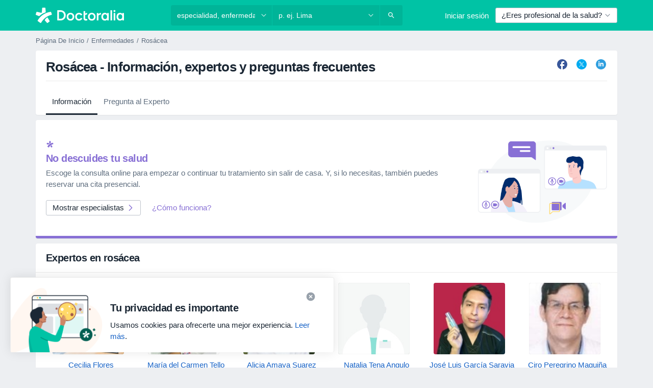

--- FILE ---
content_type: text/html; charset=UTF-8
request_url: https://www.doctoralia.pe/enfermedades/rosacea
body_size: 35323
content:

<!DOCTYPE html>
<html lang="es" region="pe" class="">
<head>
<!--
--------------------------------
We are looking for outstanding talent! Since you are interested in our code, maybe you are also interested in becoming part of our team.
We look forward to seeing you: https://docplanner.tech/careers
--------------------------------
-->
	
			<link rel="preconnect" href="//platform.docplanner.com/"/>
		
							
		<link rel="preconnect" href="//s3-sa-east-1.amazonaws.com"/>
		<link rel="preconnect" href="//www.googletagmanager.com"/>
		<link rel="preconnect" href="//www.google-analytics.com"/>
		
			
			<link rel="preconnect" href="https://dev.visualwebsiteoptimizer.com" />
			<script type='text/javascript' id='vwoCode'>
				window._vwo_code || (function() {
					var account_id=772888,
						version=2.0,
						settings_tolerance=2000,
						hide_element='body',
						hide_element_style = 'opacity:0 !important;filter:alpha(opacity=0) !important;background:none !important',
						/* DO NOT EDIT BELOW THIS LINE */
						f=false,w=window,d=document,v=d.querySelector('#vwoCode'),cK='_vwo_'+account_id+'_settings',cc={};try{var c=JSON.parse(localStorage.getItem('_vwo_'+account_id+'_config'));cc=c&&typeof c==='object'?c:{}}catch(e){}var stT=cc.stT==='session'?w.sessionStorage:w.localStorage;code={use_existing_jquery:function(){return typeof use_existing_jquery!=='undefined'?use_existing_jquery:undefined},library_tolerance:function(){return typeof library_tolerance!=='undefined'?library_tolerance:undefined},settings_tolerance:function(){return cc.sT||settings_tolerance},hide_element_style:function(){return'{'+(cc.hES||hide_element_style)+'}'},hide_element:function(){return typeof cc.hE==='string'?cc.hE:hide_element},getVersion:function(){return version},finish:function(){if(!f){f=true;var e=d.getElementById('_vis_opt_path_hides');if(e)e.parentNode.removeChild(e)}},finished:function(){return f},load:function(e){var t=this.getSettings(),n=d.createElement('script'),i=this;if(t){n.textContent=t;d.getElementsByTagName('head')[0].appendChild(n);if(!w.VWO||VWO.caE){stT.removeItem(cK);i.load(e)}}else{n.fetchPriority='high';n.src=e;n.type='text/javascript';n.onerror=function(){_vwo_code.finish()};d.getElementsByTagName('head')[0].appendChild(n)}},getSettings:function(){try{var e=stT.getItem(cK);if(!e){return}e=JSON.parse(e);if(Date.now()>e.e){stT.removeItem(cK);return}return e.s}catch(e){return}},init:function(){if(d.URL.indexOf('__vwo_disable__')>-1)return;var e=this.settings_tolerance();w._vwo_settings_timer=setTimeout(function(){_vwo_code.finish();stT.removeItem(cK)},e);var t=d.currentScript,n=d.createElement('style'),i=this.hide_element(),r=t&&!t.async&&i?i+this.hide_element_style():'',c=d.getElementsByTagName('head')[0];n.setAttribute('id','_vis_opt_path_hides');v&&n.setAttribute('nonce',v.nonce);n.setAttribute('type','text/css');if(n.styleSheet)n.styleSheet.cssText=r;else n.appendChild(d.createTextNode(r));c.appendChild(n);this.load('https://dev.visualwebsiteoptimizer.com/j.php?a='+account_id+'&u='+encodeURIComponent(d.URL)+'&vn='+version)}};w._vwo_code=code;code.init();})();
			</script>
			
	
						<link rel="preload" href="//platform.docplanner.com/css/jade-dpuikitv3-ccf4255a.css" as="style"/>
					<link rel="preload" href="//platform.docplanner.com/css/jade-content-sites-e423ed98.css" as="style"/>
		
		
						<link rel="preload" href="//www.googletagmanager.com/gtm.js?id=GTM-PZ83PG" as="script"/>
			<link rel="preload" href="//www.google-analytics.com/analytics.js" as="script"/>
			
	<meta charset="utf-8"/>
	<title>Rosácea - Información, expertos y preguntas frecuentes</title>

	
	<link rel="search" type="application/opensearchdescription+xml" title="www.doctoralia.pe" href="https://www.doctoralia.pe/opensearch">

			<meta name="description" content="Rosácea. Encuentra los mejores especialistas en Rosácea en Perú y resuelve tus dudas preguntando a los expertos."/>
	<meta name="robots" content="index,follow"/>
	<meta property="fb:page_id" content="122601654502559"/>
	
		
				<link rel="canonical" href="https://www.doctoralia.pe/enfermedades/rosacea"/>
	
				
<meta property="og:image" content="//platform.docplanner.com/img/pe/open-graph/og.png?3060678595" />
	
				
<script type="text/javascript">
	var ZLApp = {
		'APICredentials': {},

		'AppConfig': {},
		'Roles' : {
      'IS_CALL_CENTER_AGENT': false,
			'IS_ZLWORKER' : false,
			'IS_CUSTOMER_CARE' : false,
			'IS_DOCTOR': false,
			'IS_FACILITY': false		},

		'Routes' : {},

		'Storage' : {
			session: sessionStorage,
			local: localStorage
		},

		'Modules': {
			CalendarEditionPage : function() {},
			AlgoliaIndexes : {},
			MapsLoader : {}
		},

		'Experiments': {},

		'pushGAEvent': function(options) {
			$(document).ready(function() {
				// Universal Google Analytics Events

				var layerData = $.extend({
					'event': 'gaTriggerEvent',
					'gaEventCategory': options[0],
					'gaEventAction': options[1],
					'gaEventLabel': options[2],
					'gaEventInteraction': options[4]
				}, options[5]);

				dataLayer.push(layerData);
			});
		},
    'pushHSEvent': function(eventValue) {
		  if (window._hsq && _hsq.push) {
				_hsq.push(["trackEvent", eventValue]);
			}
		},
		"Routing" : {
			"generate" : function(name, object) {
				return ZLApp.NativeRouting.generate(name, object);
			}
		},
		'setStorage': function(type, key, value) {
			try {
				var storage = this.Storage[type];

				storage.setItem( key, JSON.stringify(value) );

				return true;
			} catch (exception) {
				return false;
			}
		},
		'getStorage': function(type, key) {
			try {
				var storage = this.Storage[type];

				if (storage && storage.getItem(key) !== undefined && storage.hasOwnProperty(key) === true) {
					return JSON.parse(storage.getItem(key));
				} else {
					return undefined;
				}
			} catch (exception) {
				return undefined;
			}
		},
		'clearStorage': function(type, key) {
			try {
				var storage = this.Storage[type];
				storage.removeItem( key );
				return true;
			} catch (exception) {
				return false;
			}
		},
	};

	// Object container for old stuff
	window.ZL = {};
</script>


<script type="text/javascript">
	ZLApp.CrmConfig = {
		DEFAULT_CURRENCY_CODE: 'PEN',
		DEFAULT_VAT_RATE: 0,
		WITH_ZEROS: false,
		PRICE_TYPE: 'gross',
		WEBSOCKET_DOMAIN: 'ws.doctoralia.pe',
		WEBSOCKET_TOKEN: '2c595f7e-ef38-492e-b088-73e553cf86dd',
	};
</script>




<script>
	ZLApp.Const = {
		'AJAX_ROOT_ROUTE': 'www.doctoralia.pe',
		'ALGOLIA_API_KEY': '189da7b805744e97ef09dea8dbe7e35f',
		'ALGOLIA_APP_ID': 'docplanner',
		'ALGOLIA_PREFIX': '',
		'ALGOLIA_SUFFIX': '',
		'TESTING_NAME': '',
		'BASE_DOMAIN': 'doctoralia.pe',
		'BOOKING_APP_BOOK_VISIT': 'haga-una-cita',
		'BOOKING_APP_BOOK_VISIT_SLOTS': 'seleccionar-fecha',
		'BOOKING_SOURCE_ENABLED': false,
		'BREAKPOINTS': {
			'SCREEN_LG_MIN': 1200,
			'SCREEN_MD_MAX': 1199,
			'SCREEN_MD_MIN': 992,
			'SCREEN_SM_MAX': 991,
			'SCREEN_SM_MIN': 768,
			'SCREEN_XS_MAX': 767,
		},
		'RECAPTCHA_SITE_KEY': '6LcRDkseAAAAAI5CoLcLFT5oQejbrTMaNtqWXUY0',
		'COVID_TEST_ID': '',
		'FLU_VACCINATION_ID': '',
		'CURRENCY': 'S/ 0 - 0',
		'CURRENT_COUNTRY_NAME': 'Perú',
		'CURRENT_COUNTRY_PHONE_PREFIX': '+51',
		'CURRENT_ROUTE': 'route_content-item-disease-show',
		'DOCTOR_REGISTRATION_WITHOUT_VERIFICATION': true,
		'DOMAIN': 'www.doctoralia.pe',
		'DWH_STATISTICS_URL': 'https://dwh-statistics.doctoralia.pe',
		'EVENT_TRACKER_URL': 'https://event-tracker.docplanner.com',
		'FACEBOOK_FANPAGE_URL': '',
		'FACEBOOK_LOCALE': 'es_ES',
		'FACILITY_URL': 'https://www.doctoralia.pe/clinicas/__urlname__',
		'FIRST_SOCIAL_LOGIN':  false ,
		'GEOCODER_DOMAIN': 'geocoder.doctoralia.pe',
		'GOOGLE_API_KEY': 'AIzaSyAPEkgzgNuQ7h-PLlGo4YqglJ0Ht9RIiPk',
		'GOOGLE_APP_ID': '1079035355670-o56t8brpqs391acams7h69ff3ssdq4se.apps.googleusercontent.com',
		'GOOGLE_ONE_TAP_REDIRECT_URL': 'https://www.doctoralia.pe/social-connect/pe_sso?_redirect=https%3A//www.doctoralia.pe/enfermedades/rosacea',
		'HAS_UNIFIED_NAVIGATION': false,
		'HUBSPOT_ECOMMERCE_CONTACT': '',
		'HUBSPOT_ID': '442271',
		'ISO_LOCALE': 'pe',
		'IS_LOGGED': false,
		'IS_LOGGED_DOCTOR': false,
		'IS_LOGGED_FACILITY_MANAGER': false,
		'IS_PATIENT_APP': false,
		'IS_PHONE': false,
		'IS_STAGING': false,
		'LANGUAGE_CODE': 'es_PE',
		'LOADER_IMAGE': '<p class="loader"><img src="//platform.docplanner.com/img/general/user-interface/loader-ready-white.gif?1799301098" alt=""/></p>',
		'LOADER_URL': "//platform.docplanner.com/img/general/user-interface/loader-ready-white.gif?1799301098",
		'LOCALE': 'pe',
		'MARKETING_CONSENT_IS_INFO': false,
		'MARKETING_CONSENT_PRECHECKED': false,
		'FACILITY_MARKETING_CONSENT_PRECHECKED': false,
		'MIN_QUESTION_CHARACTERS': 50,
		'PAGE_TYPE': '/item-disease',
		'PATIENT_APP_VERSION': '',
		'PATIENT_REQUEST_BASE_URL': 'https://patient-request.doctoralia.pe',
		'PLATFORM_LINK': '//platform.docplanner.com/',
		'POST_CODE_MASK': '99999',
		'PROTOCOL': 'https',
		'REFERER': '',
		'SAAS_BASE_DOMAIN': 'docplanner.doctoralia.pe',
		'SAAS_MANAGEMENT_WIDGET_DOMAIN': 'booking-management.doctoralia.pe',
		'SEARCH_PATH': "https:\/\/www.doctoralia.pe\/buscar",
		'SITE_LANG': 'es',
		'SITE_NAME': 'Doctoralia',
		'SSO_DOMAIN': 'l.doctoralia.pe',
		'SSO_SOCIAL_CONNECT': 'https://www.doctoralia.pe/social-connect/pe_sso?_redirect=',
		'SSO_SOCIAL_CONNECT_REDIRECT_URL': 'https://www.doctoralia.pe/social-connect/pe_sso?_redirect=https%3A//www.doctoralia.pe/enfermedades/rosacea',
		'TERMS_URL': 'https://www.doctoralia.pe/terminos-y-condiciones',
		'TIMEZONE': '-05:00',
		'UPPERCASE_RATIO_ON_OPINIONS': 50,
		'USER_ID': null,
		'VISIT_URL': '',
		'WIDGETS_APP_URL': 'widgets.doctoralia.pe',
		'SEARCH_APP_URL': 'https://search.doctoralia.pe',
		'PSYCHOTHERAPIST_SPECIALIZATION_ID': "",
		'PSYCHOLOGY_SPECIALIZATION_ID': 58,
		'DOCTOR_CALENDAR_WIDGET_WITH_FILTERS_ENABLED': false,
		'USE_FULL_LIST_OF_INSURANCES_IN_CALENDAR_WIDGET': false,
	};

	ZLApp.isRoute = function(route) {
		if (Array.isArray(route)) {
			return route.indexOf(this.Const.CURRENT_ROUTE) > -1;
		}

		return this.Const.CURRENT_ROUTE === route;
	};
</script>


																																																																																																																																																																																																																																
<script>
	ZLApp.Gate = {"GATE_ADDRESS_EDITION_CUSTOM_REFUND_POLICY":true,"GATE_ADDRESS_ONLINE_CONSULTATION":true,"GATE_ADMIN_CHAT_GDPR":true,"GATE_BOOKING_INSURANCE":true,"GATE_BOOKING_DIRECT_INSURANCE":false,"GATE_SHOW_DISABLED_FACILITY_WIDGET":false,"GATE_AGENDA_NON_DOCTORS_FRONTEND_TEST":false,"GATE_CALENDAR_NOTIFICATION_FIND_OTHER_DOCTOR":true,"GATE_CHECK_YOUR_INSURANCE":true,"GATE_CONTEXTUAL_SEARCH_AT_HOMEPAGE":true,"GATE_COOKIE_CONSENT":false,"GATE_COVID_TEST_SEARCH":false,"GATE_FLU_VACCINATION_SEARCH":false,"GATE_CRM_ECOMMERCE_BLACK_FRIDAY":false,"GATE_CRM_ECOMMERCE_BOLETO":false,"GATE_CRM_ECOMMERCE_IBAN":false,"GATE_CRM_ECOMMERCE_IYZICO_ONE_TIME":false,"GATE_CRM_ECOMMERCE_PAYMENTS_TESTIMONIALS":false,"GATE_CRM_ECOMMERCE_PIX":false,"GATE_CRM_ECOMMERCE_PSE":false,"GATE_CRM_ECOMMERCE_SERVIPAG":false,"GATE_CRM_ECOMMERCE_SHOW_CPL_PRICING_DETAILS":false,"GATE_CRM_ECOMMERCE_WEBSITE":true,"GATE_CRM_ECOMMERCE_WEB_PAY":false,"GATE_CRM_ECOMMERCE_HIDE_PACKAGING_LANDING_CONTACT_FORM":false,"GATE_CRM_ECOMMERCE_TERMS_DETAILS":false,"GATE_CRM_ECOMMERCE_PAYMENT_TERMS":false,"GATE_CRM_IYZICO":false,"GATE_CRM_PAYU":false,"GATE_CRM_USE_SCA_AUTHENTICATION_FLOW":false,"GATE_CRM_USE_SCA_AUTHENTICATION_FLOW_SELECTIVE_BINS":false,"GATE_CRM_REFERRAL_PROGRAM_URL_REDESIGN":false,"GATE_DIRECT_INSURANCES":false,"GATE_DOCTOR_CALENDAR_FILTERS":true,"GATE_DOCTOR_LICENSE_NUMBER":true,"GATE_DOCTOR_PROFILE_TOP_BANNER_TOUCHPOINT":true,"GATE_DOCTOR_REGISTRATION_EMAIL_CONFIRMATION":false,"GATE_DOCTOR_STATISTICS_VIDEO":false,"GATE_OPENING_HOURS":false,"GATE_ECOMMERCE_PREMIUM_LANDING_MODAL":true,"GATE_ECOMMERCE_PREMIUM_LANDING_MODAL_MARKETING":false,"GATE_ECOMMERCE_PRICING_WEBSITE_ON_DEFAULT":false,"GATE_ECOMMERCE_WEBSITE_TOGGLE_ADDITIONAL_TEXT":false,"GATE_ECOMMERCE_THANK_YOU_PAGE_NEW_ONBOARDING_WIZARD":false,"GATE_ECOMMERCE_UNPAID_INVOICES_MODAL":true,"GATE_PRELOAD_GTM":true,"GATE_ENABLE_LICENSE_NUMBER_VERIFICATION":false,"GATE_FACILITY_CALENDAR_SERVICE_STEP":true,"GATE_FACILITY_CALENDAR_SORT_BY_NAME":false,"GATE_FACILITY_PROFILE_TOP_BANNER_TOUCHPOINT":false,"GATE_FACILITY_REGISTRATION":true,"GATE_FACILITY_REGISTRATION_EMAIL_CONFIRMATION":true,"GATE_FACILITY_SERVICES_TABLE":true,"GATE_REFACTORED_FACILITY_ITEM_ABOUT":false,"GATE_FIND_ANOTHER_SPECIALIST_WHEN_NO_AVAILABILITY":true,"GATE_GDPR_MARKETING_CONSENT_MANDATORY":true,"GATE_GDPR_REGISTRATION_INFORMATION":false,"GATE_GENERAL_MARKETING_AGREEMENT":true,"GATE_GOOGLE_ONE_TAP_LOGIN":false,"GATE_HIDE_NEARBY_DOCTORS_ON_NON_COMMERCIAL_PROFILE":false,"GATE_HIDE_PRICES_FOR_PATIENTS_WITH_INSURANCE":true,"GATE_HOMEPAGE_PATIENT_APP_BANNER":true,"GATE_HUBSPOT":true,"GATE_INSURANCE_PLANS":false,"GATE_LOCATION_DETAILS":true,"GATE_MODERATION_DOCTOR_ITEM_REQUIRED":false,"GATE_MODERATION_DOCTOR_ITEM_SPECIALIZATION":false,"GATE_MODERATION_DOCTOR_SPECIALIZATION":true,"GATE_MODERATION_EDIT_OPINION_BY_MODERATOR":true,"GATE_MODERATION_OPINION_TRUST_SCORE_DISPLAY":true,"GATE_MODERATION_AUTOMODERATOR_PARAMS_BUTTON_DISPLAY":true,"GATE_MODERATION_PANEL_DOCTOR_NEW_BY_SELF":false,"GATE_MODERATION_SPECIALIZATION_DOCUMENT_VERIFICATION":true,"GATE_NEW_SEARCH_DISTRICT_FILTERS":false,"GATE_NEW_SEARCH_FORCE_DOCTORS_ON_LANDING_PAGES":false,"GATE_NEW_SEARCH_ONLINE_CONSULTATION_BANNER":true,"GATE_NEW_SEARCH_PATIENT_APP_BANNER":true,"GATE_ONLINE_CONSULTATION_CALENDAR_PAYMENT_TIP":true,"GATE_ONLINE_LANDING_REAL_TESTIMONIALS":false,"GATE_OPINIONS_NEW_FLOW_SAMPLE_OPINIONS":false,"GATE_OPINIONS_NEW_FLOW_REQUIRE_LOGIN_JUST_BEFORE_SUBMIT":false,"GATE_OPINION_SIGNATURE_HIDE":false,"GATE_OPINION_SORTING_SHOW":false,"GATE_PB_DECIMAL_PART_IN_PRICES":true,"GATE_ENABLE_ALL_PATIENT_APP_BANNER":true,"GATE_ENABLE_BROWSER_CHAT_PATIENT_APP_BANNER":true,"GATE_QA_PATIENT_APP_BANNER":true,"GATE_USE_NEW_MESSENGER_APP":true,"GATE_CHAT_ENABLE_NEW_ON_LOAD_BANNER":true,"GATE_CHAT_ENABLE_NEW_ON_LOAD_CONFIRMATION_BANNER":true,"GATE_DEEPLINK_SEND_DIRECT_REGISTRATION_TRACKING":true,"GATE_DLP_VWO_EXPERIMENT_ENABLED":false,"GATE_ENABLE_DLP_SURVEY":false,"GATE_Q_AND_A":true,"GATE_Q_AND_A_ALLOW_PRIVATE_QUESTIONS":false,"GATE_Q_AND_A_ANSWER_MODERATION":false,"GATE_Q_AND_A_PRIVATE_QUESTIONS_PANEL_VUE":false,"GATE_RECURRING_CREDIT_CARD_PAYMENT":true,"GATE_SAVE_DOCTOR_PROFILE":true,"GATE_SAVE_DOCTOR_PROFILE_NON_LOGGED":true,"GATE_SENTRY_JS":true,"GATE_DATADOG_RUM_JS":true,"GATE_SENTRY_PERFORMANCE_TRACING":false,"GATE_SEO_ENABLE_NEW_DOCTOR_HOMEPAGE_SECTION":true,"GATE_SHOW_ADDRESS_FACILITY_WARNING":true,"GATE_SHOW_DOCTOR_PROFILE_EDITION_DESCRIPTION":true,"GATE_HIDE_REQUEST_SERVICES":false,"GATE_SHOW_GDPR_CHECKBOX":false,"GATE_SHOW_PHONE_ON_NON_COMMERCIAL_DOCTORS":false,"GATE_SLOT_RELEASED":false,"GATE_STRONG_PASSWORD_VALIDATOR":true,"GATE_TIMEZONE_ONLINE_CONSULTATION":false,"GATE_TURKISH_LAW_COMPLIANCE":false,"GATE_USER_REGISTRATION_EMAIL_CONFIRMATION":true,"GATE_VUE_LOCATION_AUTOCOMPLETE_LOGS":false,"GATE_VUE_WIDGETS":true,"GATE_WEBSOCKETS":true,"GATE_MODERATION_SPECIALIZATION_DOCUMENT_VERIFICATION_SENT_EMAIL":false,"GATE_TEST_ACCOUNTS_DASHBOARD_FACILITY_ACCOUNTS_TOGGLE":true,"GATE_OPINION_ACTIVATION_AND_EMAIL_VERIFICATION_VIA_EMAIL":false,"GATE_RECAPTCHA_ENTERPRISE_OPINIONS_FLOW":true,"GATE_OPINIONS_REMOVE_OTHER_FROM_LOCATION_DROPDOWN":false,"GATE_ECOMMERCE_USE_IFRAME":false,"GATE_DOCTOR_REGISTRATION_MODERATION_PANEL":true,"GATE_CRM_FIRST_CLASS_ECOMMERCE_PROMOTION":false,"GATE_OPINIONS_FOR_FACILITIES":false,"GATE_UNSUBSCRIBE_SMS_FOOTER":true,"GATE_OPINIONS_FACILITY_DOCTOR_DROPDOWN":false,"GATE_OPINIONS_FACILITY_ADDRESSES_DROPDOWN":false,"GATE_PATIENT_REQUEST_BUTTON":false,"GATE_ENABLE_PATIENT_REQUEST_WEBVIEW":false,"GATE_USE_NEW_PATIENT_REQUEST_PAGE":false,"GATE_PATIENT_REQUEST_VERIFICATION_STEP":false,"GATE_DOCTOR_OUT_OF_OFFICE":false,"GATE_GET_DOCTOR_CERTIFICATE":true,"GATE_CRM_ECOMMERCE_PACKAGING_LANDING":true,"GATE_CRM_ECOMMERCE_PACKAGING_LANDING_HIDE_ICONS":false,"GATE_CRM_ECOMMERCE_CUSTOMER_SUPPORT_SECTION":true,"GATE_REQUEST_PROFILE_CHANGES_WITH_TEXT_BOX":false,"GATE_FETCH_CUSTOMER_DATA_BY_TAX_NUMBER":false,"GATE_ECOMMERCE_ACCEPT_COMPANY_GMB":false,"GATE_CRM_CUSTOMER_TAX_NUMBER_NOT_REQUIRED":false,"GATE_BULK_OBJECT_VERIFICATION":true,"GATE_USER_TOOL_V2":true,"GATE_IDENTITY_USE_SSO_USER_REGISTRATION":true,"GATE_BANNER_REDIRECT_TO_LISTING":true,"GATE_SHOULD_CHECK_BOOKABLE_SERVICES_ON_FACILITY_PROFILE":true,"GATE_SHOULD_CHECK_BOOKABLE_DOCTORS_ON_FACILITY_PROFILE":true,"GATE_NEW_SEARCH_HIDE_DOCTOR_SERVICES":false,"GATE_SHOW_PRICE_INCREASE_MODAL":false,"GATE_OPINIONS_ABUSE_REPORT_VIA_EMAIL_POSSIBLE":false,"GATE_TRUST_BANNER_CERTIFICATES_PL":false,"GATE_USE_TEST_COOKIEPRO":false,"GATE_CHAT_SEND_HEALTH_PROFILE_BUTTON":false,"GATE_DOCTOR_SPECIALIZATION_IN_PROGRESS":false,"GATE_PATIENT_APP_EVENT_INTERCEPTOR":true,"GATE_DP_SPACES_HEADER":false,"GATE_CRM_ECOMMERCE_PACKAGING_LANDING_FUTURE_PRICINGS":false,"GATE_DE_SEARCH_FILTER_SLOTS_BY_INSURANCE_PROVIDER":false,"GATE_ENABLE_EFR_DEEPLINK_PARAM":true,"GATE_ENABLE_UNLEASH_FOR_DLP":false,"GATE_ENABLE_UNLEASH_CACHING_FOR_DLP":false,"GATE_VISIBILITY_SPACE_PROMO_MATERIALS_PAGE":true,"GATE_VISIBILITY_SPACE_DOCTOR_DASHBOARD":false,"GATE_FACILITY_PROFILE_PRICE_RANGES":true,"GATE_VISIBILITY_SPACE_FIRST_CLASS_PAGE":false,"GATE_FACILITY_PROFILE_GROUP_SERVICES_BY_DESCRIPTION":true,"GATE_OPINION_VERIFIED_BY_PAYMENT":false,"GATE_OPINION_MERGED_VERIFICATION_BADGES_FRONTEND":true,"GATE_NEW_DOCTOR_REGISTRATION_FLOW":true,"GATE_PRE_REGISTER_STEP":true,"GATE_DOCTOR_WELCOME_MODAL":true,"GATE_Q_AND_A_PATIENT_PANEL_SHOW_ALL":true,"GATE_SEARCH_MED24_BANNER":false,"GATE_DOCTOR_DASHBOARD":true,"GATE_NEW_SERVICES_SECTION_WITH_CUSTOM_NAMES":true,"GATE_SAAS_FOR_FREEMIUM":false,"GATE_FIRST_CLASS_LANDING_PAGE_MODALITIES":false,"GATE_FIRST_CLASS_WAITING_LIST":false,"GATE_CALENDAR_REQUEST_PHONE_NUMBER":true,"GATE_SHOW_ASK_FOR_CALENDAR_MODAL":true,"GATE_GOOGLE_ONE_TAP_LOGIN_MOVED_FROM_GTM":true,"GATE_SHOW_STATISTICS_ICON":true,"GATE_DOCTOR_DASHBOARD_CALENDAR_REQUESTS":true,"GATE_ENABLE_SAAS_INSURANCE_CONFIGURATION":false,"GATE_INSURANCE_CONFIGURATION_TEMPORARY_PMS_WORKAROUND":false,"GATE_SHOW_NEAR_ME":true,"GATE_OOPS_WIDGET":true,"GATE_FACILITY_PROFILE_MERGE_SERVICES_FOR_MULTIPLE_SPECS":true,"GATE_CRM_SHOW_ECOMMERCE_SECURE_PAYMENT_TEXT":false,"GATE_DOCTOR_PROFILE_EDITION_GENDER_ALLOW_OTHER":true,"GATE_ENABLE_ADDITIONAL_ONLINE_RESULTS_EXPERIMENT":true,"GATE_ENABLE_RADIUS_SEARCH_RESULTS_EXTENSION":true,"GATE_CRM_SHOW_ECOMMERCE_NOA_TERMS_2":false,"GATE_PHARMACIES_SEARCH":false,"GATE_SEARCH_ASSISTANT_EXPERIMENT_AUTO_SHOW":false,"GATE_SEARCH_ASSISTANT_BANNER_EXPERIMENT":false,"GATE_SEARCH_ASSISTANT_EXPERIMENT_SA_FROM_AUTOCOMPLETE":false,"GATE_SEARCH_ASSISTANT_BANNER_MIXED_QUESTIONS_EXPERIMENT":false,"GATE_SEARCH_ASSISTANT_DISPLAY_BANNER_ON_ONLINE_LISTINGS_EXPERIMENT":false,"GATE_VISIBILITY_EXPERIMENT":false,"GATE_BOOKING_PUBLIC_INSURANCE_FLOW_FRONTEND":false,"GATE_SEARCH_INSURANCE_LISTINGS_FILTER_PROCESSING":false,"GATE_MARKETPLACE_PAYMENTS_BNPL_RESCHEDULES":false,"GATE_VISIBILITY_ADDRESS_EDITOR_VALIDATION_DOCTOR":true,"GATE_VISIBILITY_ADDRESS_EDITOR_VALIDATION_FACILITY":true,"GATE_DOCTOR_NEW_MODERATION_NEW_ENDPOINT":true,"GATE_PB_INSURANCES_AVAILABILITY_SEARCH":false,"GATE_VISIBILITY_SA_HIDE_LIVE_LOCATION_QUESTION":false,"GATE_PB_AB_TEST_AVAILABILITY_CALENDAR":false,"GATE_CRM_NOA_PROMO_BLACK_FRIDAY":false,"GATE_CRM_NOA_PROMO_BLACK_FRIDAY_PRICE_INFO":false,"GATE_DOCTOR_REGISTRATION_LICENSE_REQUIRED_BY_SPECIALIZATION":false,"GATE_SUPPORT_DOCUMENT_UPLOAD_WITH_LICENSE_NUMBER":false,"GATE_ADDRESS_EDITOR_STREET_NUMBER_NOT_MANDATORY":false,"GATE_VISIBILITY_FC_PAGE_BLACK_FRIDAY_PROMO":false,"GATE_KEEP_DOCTOR_LICENSE_NUMBER_HIDDEN_IN_PROFILE":false,"GATE_VISIBILITY_WATSONIZED_WIDGET_CONFIGURATION":false,"GATE_DOCTOR_REGISTRATION_LICENSE_NUMBER_PAGE":false,"GATE_DOCTOR_REGISTRATION_LICENSE_NUMBER_MANDATORY":false,"GATE_DOCTOR_REGISTRATION_VALUE_PROPOSITION_ASIDE":false,"GATE_ADDRESS_EDITOR_ZIP_CODE_NOT_MANDATORY":false,"GATE_ENABLE_SASS_ONLY_WIDGET_BY_DEFAULT":true,"GATE_DISPLAY_LINK_WHITE_LABEL_WIDGET":false};

	ZLApp.isGranted = function(gate) {
		return this.Gate[gate];
	};
</script>


	<script>
		ZLApp.Lang = {
						"@Disease": "enfermedad",
			"@List": "lista",
			"@Map": "mapa",
			"abandoned_cart_button": "Confirme la fecha",
			"abandoned_cart_description": "Para agendar una cita correctamente es necesario completar el proceso.",
			"abandoned_cart_header": "La cita no ha sido confirmada todav\u00eda",
			"add": "A\u00f1adir",
			"add_patient": "A\u00f1adir paciente",
			"address": "Direcci\u00f3n",
			"addresses_with_no_online_booking": "Consultorios sin agendamiento online",
			"advance_schedule_calendar_address": "Direcci\u00f3n",
			"agenda_visit_manage_cancel_visit_modal": "La visita ha sido cancelada.",
			"agenda_visit_manage_confirm_visit_modal": "\u00a1Gracias! Por favor, sea puntual.",
			"are_you_sure": "\u00bfEst\u00e1 usted seguro?",
			"autocomplete_disease": "Enfermedad",
			"autocomplete_loading": "Estamos buscando resultados",
			"autocomplete_search_empty": "\u00bfQu\u00e9 est\u00e1s buscando?",
			"autocomplete_search_prefix": "Buscar",
			"autocomplete_specialization": "Especialidad",
			"booking_sms_conf_after_resend_hint": "\u00a1Te hemos enviado otro SMS! Esta vez deber\u00eda llegar en menos de 2 minutos.",
			"brand_doctors": "medicos",
			"calendar_placeholder_title": "Reserva de cita en Doctoralia",
			"call": "Ll\u00e1manos",
			"cancel": "Cancelar",
			"changes_sent_to_moderation": "Los cambios se han enviado a los moderadores. El contenido previo al cambio no ser\u00e1 visible hasta que finalice el proceso de moderaci\u00f3n.",
			"chat_error_message": "Por favor, actualice la p\u00e1gina para ver los \u00faltimos mensajes.",
			"check_other_calendars": "Ver direcciones con calendario online",
			"clinics_autocomplete": "Centro m\u00e9dico",
			"close": "Cerrar",
			"comment_should_not_capitalize": "Los comentarios no pueden ser en may\u00fasculas por completo",
			"comment_to_short": "Una opini\u00f3n debe tener una como m\u00ednimo %minCharacters% caracteres. La opini\u00f3n introducida solo tiene %currentCount% caracteres.",
			"common_refresh": "Actualizar",
			"components.question.doctor.book": "Agendar cita",
			"confirm_when_slot_remove": "\u00bfEst\u00e1 seguro de que quiere eliminar este intervalo de tiempo?",
			"congratulations_reminders_set": "\u00a1Enhorabuena! El recordatorio ya est\u00e1 preparado.",
			"currency_suffix": "S\/%{currency_code}",
			"disable": "desactivar",
			"doctor_all_addresses": "Consultorios (%{count})",
			"doctor_all_addresses_one": "Consultorio",
			"doctor_autocomplete": "Especialista",
			"doctor_edition_facility_type_header": "Tipo de direcci\u00f3n",
			"doctor_edition_online_office_name": "Nombre del consultorio online",
			"doctor_profile_add_opinion": "Dejar una opini\u00f3n",
			"doctor_service": "Servicio",
			"doctor_with_calendar": "Sin citas",
			"edit_visit_patient": "Editar paciente",
			"enable": "activar",
			"errorTryLater": "Ha ocurrido un error. Int\u00e9ntelo de nuevo m\u00e1s tarde.",
			"error_while_uploading_photos": "Nuestro servidor est\u00e1 teniendo problemas para procesar las fotos. Por favor, reduzca el tama\u00f1o de las fotos o s\u00fabalas de una en una.",
			"expand_map": "Ampliar mapa",
			"facility": "Centro m\u00e9dico",
			"facility_listing_context_alert": "Al cambiar la especialidad, direcci\u00f3n o especialista puede que el servicio que hab\u00edas elegido ya no est\u00e9 disponible, o bien que no est\u00e9 cubierto por tu aseguradora.",
			"fieldNotEmpty": "Este campo no puede estar vac\u00edo",
			"filter_info_box": "Usa los filtros para encontrar los especialistas y centros m\u00e9dicos que mejor se adaptan a ti",
			"finish": "Finalizar",
			"forward": "Siguiente",
			"from": "Desde",
			"generic-book-appointment": "Agendar cita",
			"google_calendar_cancel_sync_text": "\u00bfEst\u00e1s seguro de que quieres cancelar la sincronizaci\u00f3n?",
			"import_address_name": "Nombre del consultorio",
			"incorrect_date": "La fecha introducida es incorrecta",
			"insurance_box_title": "\u00bfBuscas especialista con un seguro en concreto? Consulta nuestras opciones",
			"internal_number_warning": "Introduce el siguiente n\u00famero cuando se haya establecido la conexi\u00f3n:",
			"less": "menos",
			"link_doctor_to_clinic.choose_clinic.placeholder": "Empiece a escribir para encontrar su centro",
			"link_doctor_to_clinic.choose_clinic.title": "Seleccione el centro donde trabaja",
			"loadingWait": "Cargando. Por favor, espere...",
			"map_empty_state_copy_generic": "No hay ning\u00fan especialista aqu\u00ed.",
			"map_empty_state_copy_spec": "No hay ning\u00fan [specialization.name] aqu\u00ed.",
			"map_search": "Buscar en esta zona",
			"map_test_modal_CTA": "Volver al listado de especialistas",
			"mobile_specialization": "Especialidad",
			"mobile_visit_try_again": "Intentar de nuevo",
			"more": "ver m\u00e1s",
			"move_visit": "Cambie la fecha de la  cita",
			"no": "No",
			"no_calendar_in_your_location": "Esta direcci\u00f3n no tiene calendario online.",
			"no_open_slots": "Sin citas disponibles",
			"no_results_for": "No hay resultados para la b\u00fasqueda ",
			"no_slots_facility_cta": "Mostrar perfil",
			"no_slots_facility_info": "Ning\u00fan profesional de este centro tiene citas disponibles",
			"online_consultation_doc_card_label": "Ofrece consultas online",
			"panel_delete-me-modal_no": "Mantener la cuenta",
			"panel_delete-me-modal_yes": "Eliminar cuenta",
			"patient_visit_cancel_modal_confirm": "\u00bfSeguro que desea cancelar esta visita?",
			"patients_marketing_consent_modal_cta_no": "No, gracias",
			"patients_marketing_consent_modal_cta_yes": "S\u00ed, quiero recibir informaci\u00f3n de Doctoralia",
			"patients_marketing_consent_modal_desc": "Recibe informaci\u00f3n promocional sobre nuevas funcionalidades y servicios. De esta forma podr\u00e1s aprovechar Doctoralia al m\u00e1ximo para cuidar de tu salud y la de los tuyos.",
			"patients_marketing_consent_modal_legal_txt": "Para compartir las novedades de Doctoralia, necesitamos tu consentimiento. Puedes revocarlo en cualquier momento.",
			"patients_marketing_consent_modal_legal_txt_learn_more": "Aprende m\u00e1s sobre nuestra pol\u00edtica de privacidad.",
			"patients_marketing_consent_modal_legal_txt_tooltip": "Necesitamos tu consentimiento para ofrecerte la mejor experiencia con Doctoralia. Recuerda que puedes revocar tu consentimiento en cualquier momento. <a href=\"https:\/\/www.doctoralia.pe\/privacidad\">Saber m\u00e1s sobre la pol\u00edtica de privacidad.<\/a>",
			"patients_marketing_consent_modal_title": "No te pierdas nada",
			"price_from": "Desde %price%",
			"provide_visit_location": "La ubicaci\u00f3n de la cita es obligatoria",
			"qna_question_delete_confirm": "\u00bfSeguro que quiere borrar esta pregunta?",
			"rate_error": "Para a\u00f1adir una opini\u00f3n tiene que elegir la calificaci\u00f3n",
			"reminder_removed": "El recordatorio ha sido eliminado",
			"remove_slot_error_message": "No hemos podido eliminar el slot",
			"removing": "Eliminando",
			"reset_filters": "Restablecer",
			"saving": "Guardando...",
			"search_all_filters": "Todos los filtros",
			"search_error_no_location": "No se puede determinar la ubicaci\u00f3n del usuario",
			"search_filter_calendar": "Reserva de cita en Doctoralia",
			"search_filter_calendar_description": "Mostrar solo especialistas con los que pueda reservar la cita a trav\u00e9s de Doctoralia",
			"search_filter_clinics": "Cl\u00ednicas",
			"search_filter_dates_per_date": "Fecha de la cita",
			"search_filter_diseases": "Enfermedades",
			"search_filter_districts": "Distritos",
			"search_filter_doctors": "Especialistas",
			"search_filter_doctors_clinics": "Profesionales y centros m\u00e9dicos",
			"search_filter_entity_type": "Resultados a mostrar",
			"search_filter_insurances": "Seguros de salud",
			"search_filter_kids_friendly": "Atiende ni\u00f1os",
			"search_filter_kids_friendly_description": "Especialistas que atienden ni\u00f1os",
			"search_filter_payment_methods": "M\u00e9todo de pago",
			"search_filter_services": "Servicios",
			"search_filter_specializations": "Especialidad",
			"search_in_doctors": "Busca \"%{QUERY}\" en especialistas",
			"search_in_facilities": "Busca \"%{QUERY}\" en centros m\u00e9dicos",
			"search_sorter": "Orden",
			"search_sorter_availability": "Cita disponible m\u00e1s cercana",
			"search_sorter_factor_based": "Recomendados",
			"search_sorter_rating": "Mejor valorados",
			"search_sorter_recommended": "recomendados",
			"search_whole_website": "Buscar \"%phrase%\" en toda la web",
			"selectService": "Selecciona un servicio",
			"selectSpecialization": "Seleccione especialidad",
			"select_choose": "- Escoja una opci\u00f3n -",
			"selected": "Seleccionado",
			"send_opinion": "Env\u00ede opiniones",
			"services_and_prices_no_price": "Precio sin especificar",
			"set_visit_button": "Agendar cita",
			"show_phone": "Ver tel\u00e9fono",
			"show_yesterday": "Mostrar ayer",
			"super_doctor_mail_CTA_see_all_opinions": "Ver todas las opiniones",
			"terms_of_visits_addition": "A\u00f1adiendo fechas de consultas",
			"toast_remove_slot_title": "\u00a1Plazo eliminado!",
			"toast_undo_remove_slot_title": "\u00a1Slot restaurado!",
			"unexpected_error": "Ha ocurrido un error inesperado",
			"unsaved_changes": "Algunos cambios todav\u00eda no est\u00e1n guardados. \u00bfQuiere permanecer en esta p\u00e1gina para guardarlos?",
			"validation.email": "Es necesario introducir una direcci\u00f3n de correo electr\u00f3nico v\u00e1lida",
			"validation.maxLength": "Por favor, introduzca %{max} caracteres como m\u00e1ximo.",
			"validation.required": "Este campo es obligatorio",
			"validator_email": "Es necesario introducir una direcci\u00f3n de correo electr\u00f3nico v\u00e1lida",
			"validator_required": "Este campo es obligatorio",
			"visit_details_saving_progress": "Guardando\u2026",
			"visit_details_visit_cancelled": "Reserva cancelada",
			"visit_out_of_schedule": "La visita est\u00e1 fuera del horario",
			"visit_report_select_all": "Seleccionar todo",
			"visit_select_date": "Seleccionar la fecha de la cita",
			"wait_a_moment": "Un momento, por favor...",
			"warning": "Sugerencia",
			"we_are_checking_your_localization": "Estamos buscando tu ubicaci\u00f3n...",
			"widget_show_reviews": "Mostrar opiniones",
			"yes": "Si",
			"you_have_x_custom_calendar_configs": "Tiene $amount semanas con el horario cambiado",
			"you_need_characters": "Necesita escribir: %{currentCount} caracteres m\u00e1s.",
			"your_account_demo_1": "As\u00ed funciona el listado de visitas",
			"your_account_demo_2": "Puedes elegir una fecha del calendario en lugar de hacer scroll",
			"your_account_demo_3": "Puedes agendar cita con solo 1 clic",
			"your_account_demo_4": "Puedes elegir de entre una lista de direcciones",
			"your_account_demo_5": "Puedes editar las visitas previamente agendadas por ti",
			"your_account_demo_6": "Cliquea en la lista para ver informaci\u00f3n detallada",
	
			'all_specs': 'Todas\u0020las\u0020especialidades',
			'banner_promote_app_cta_2': 'Ir\u0020a\u0020la\u0020app',
			'banner_promote_app_text_1': 'Descarga\u0020nuestra\u0020App\u0020y\u0020vive\u0020la\u0020mejor\u0020experiencia\u0020para\u0020el\u0020cuidado\u0020de\u0020tu\u0020salud',
			'call_center_info_placeholder_transport': 'p.\u0020ej.\u0020\u0022El\u0020acceso\u0020al\u0020edificio\u0020se\u0020hace\u0020desde\u0020la\u0020puerta\u0020plateada,\u0020situada\u0020enfrente\u0020del\u0020centro\u0020comercial.\u0020Puedes\u0020llegar\u0020f\u00E1cilmente\u0020con\u0020la\u0020l\u00EDnea\u0020roja\u0020del\u0020metro\u0022',
			'directions_parking': 'Indicaciones\u0020para\u0020llegar',
			'docplanner_payments_action_required': 'Pagos\u0020\u002D\u0020Acci\u00F3n\u0020requerida',
			'docplanner_payments_action_required_tip1': 'Debe\u0020actualizar\u0020su\u0020cuenta.',
			'docplanner_payments_action_required_tip2': 'Vaya\u0020a\u0020la\u0020p\u00E1gina\u0020web\u0020de\u0020nuestro\u0020proveedor\u0020de\u0020pagos\u0020para\u0020completar\u0020la\u0020infomaci\u00F3n\u0020necesaria.',
			'docplanner_payments_action_required_update_button': 'Ir\u0020ahora',
			'doctor_edition_remote_instructions_header': 'C\u00F3mo\u0020conectarse\u0020a\u0020la\u0020consulta',
			'doctor_edition_remote_instructions_placeholder': 'Escriba\u0020las\u0020instrucciones\u0020aqu\u00ED',
			'doctor_edition_remote_instructions_tip': 'Escriba\u0020todos\u0020los\u0020detalles\u0020necesarios.\u0020Su\u0020email\u0020y\u0020n\u00FAmero\u0020de\u0020tel\u00E9fono\u0020solo\u0020los\u0020ver\u00E1n\u0020los\u0020pacientes\u0020tras\u0020reservar\u0020la\u0020cita.',
			'doctor_panel_address_details': 'Informaci\u00F3n\u0020que\u0020los\u0020pacientes\u0020recibir\u00E1n\u0020tras\u0020agendar\u0020cita\u0020y\u0020que\u0020les\u0020ayudar\u00E1\u0020a\u0020encontrar\u0020su\u0020consulta\u0020m\u00E1s\u0020f\u00E1cilmente.\u0020P.\u0020ej.\u0020c\u00F3mo\u0020acceder\u0020al\u0020edificio\u0020de\u0020entrada,\u0020c\u00F3mo\u0020llegar\u0020con\u0020transporte\u0020p\u00FAblico,\u0020etc.',
			'has_unpaid_invoices_btn': 'Elegir\u0020m\u00E9todo\u0020de\u0020pago',
			'has_unpaid_invoices_content': 'Puedes\u0020pagarla\u0020online\u0020o\u0020mediante\u0020transferencia\u0020bancaria.',
			'has_unpaid_invoices_title': 'Tu\u0020cuenta\u0020tiene\u0020una\u0020factura\u0020pendiente\u0020de\u0020pago.',
			'marketplace_account_rejected_account_apology_information': 'Le\u0020pedimos\u0020disculpas\u0020por\u0020el\u0020inconveniente\u0020y\u0020le\u0020agradecemos\u0020su\u0020paciencia.',
			'marketplace_account_rejected_account_header': 'Pagos\u0020\u002D\u0020Su\u0020cuenta\u0020ha\u0020sido\u0020suspendida\u0020temporalmente',
			'marketplace_account_rejected_account_header_description': 'Su\u0020cuenta\u0020ha\u0020sido\u0020suspendida\u0020temporalmente\u0020por\u0020nuestro\u0020proveedor\u0020de\u0020pago.',
			'marketplace_account_rejected_account_work_in_progress': 'Estamos\u0020trabajando\u0020\u0020para\u0020que\u0020vuelva\u0020a\u0020estar\u0020funcionando\u0020completamente.',
			'pricing-terms-modal-unilateral-changed-of-plan-title': 'Important\u003A\u0020unilateral\u0020contract\u0020change',
			'pricing-terms-modal-unilateral-changed-of-plan-descr': 'In\u0020order\u0020to\u0020keep\u0020providing\u0020you\u0020an\u0020ever\u002Dincreasing\u0020quality\u0020of\u0020our\u0020services,\u0020your\u0020current\u0020\u0022Premium\u0022\u0020subscription\u0020is\u0020being\u0020replaced\u0020with\u0020plans\u0020carefully\u0020calibrated\u0020to\u0020the\u0020real\u0020needs\u0020of\u0020each\u0020specialist.',
			'pricing-terms-modal-unilateral-changed-of-plan-cta': 'Read\u0020more',
			'address_editor_select_street_from_the_list': 'Elige\u0020una\u0020calle\u0020de\u0020la\u0020lista',
			'address_editor_select_city_from_the_list': 'Elige\u0020una\u0020ciudad\u0020de\u0020la\u0020lista',
			'address_editor_street_number_missing': 'Incluye\u0020el\u0020n\u00FAmero\u0020de\u0020la\u0020calle\u0020al\u0020escribir\u0020y\u0020selecciona\u0020la\u0020opci\u00F3n\u0020correcta',
			'address_editor_invalid_street_address': 'Esta\u0020direcci\u00F3n\u0020no\u0020existe.\u0020Por\u0020favor,\u0020selecciona\u0020una\u0020direcci\u00F3n\u0020entra\u0020las\u0020opciones\u0020sugeridas.',
			'month': {
				'0': 'enero',
				'1': 'febrero',
				'2': 'marzo',
				'3': 'abril',
				'4': 'mayo',
				'5': 'junio',
				'6': 'julio',
				'7': 'agosto',
				'8': 'setiembre',
				'9': 'octubre',
				'10': 'noviembre',
				'11': 'diciembre',
			},
			'monthShort': {
				'0': 'Ene',
				'1': 'Feb',
				'2': 'Mar',
				'3': 'Abr',
				'4': 'May',
				'5': 'Jun',
				'6': 'Jul',
				'7': 'Ago',
				'8': 'Sep',
				'9': 'Oct',
				'10': 'Nov',
				'11': 'Dic',
			},
			'month.0': 'enero',
			'month.1': 'febrero',
			'month.2': 'marzo',
			'month.3': 'abril',
			'month.4': 'mayo',
			'month.5': 'junio',
			'month.6': 'julio',
			'month.7': 'agosto',
			'month.8': 'setiembre',
			'month.9': 'octubre',
			'month.10': 'noviembre',
			'month.11': 'diciembre',
			'month_short.0': 'Ene',
			'month_short.1': 'Feb',
			'month_short.2': 'Mar',
			'month_short.3': 'Abr',
			'month_short.4': 'May',
			'month_short.5': 'Jun',
			'month_short.6': 'Jul',
			'month_short.7': 'Ago',
			'month_short.8': 'Sep',
			'month_short.9': 'Oct',
			'month_short.10': 'Nov',
			'month_short.11': 'Dic',
			'more': 'ver\u0020m\u00E1s',
			'online_consultation_check_box': 'Consulta\u0020online',
			'search': 'Buscar',
			'search_placeholder_specialization': 'especialidad,\u0020enfermedad\u0020o\u0020nombre',
			'search_placeholder_where': 'p.\u0020ej.\u0020Lima',
			'search_placeholder_where_city': 'p.\u0020ej.\u0020Lima',
			'near_me': 'Cerca\u0020de\u0020m\u00ED',
			'statistics_video_pro_modal_body': '\u00C9cheles\u0020un\u0020vistazo\u0020ahora\u0020y\u0020descubra\u0020c\u00F3mo\u0020podemos\u0020ayudarle\u0020a\u0020conseguir\u0020los\u0020resultados\u0020que\u0020desea.',
			'statistics_video_pro_modal_body_bold': '\u00BFHa\u0020visto\u0020sus\u0020estad\u00EDsticas\u0020del\u0020\u00FAltimo\u0020mes\u0020en\u0020Doctoralia\u003F\u0020',
			'statistics_video_pro_modal_cta': 'Saber\u0020m\u00E1s',
			'statistics_video_pro_modal_cta_lead': 'Otros\u0020\u0025\u007Bspecialization_name\u007D\u0020ya\u0020consiguen\u0020mejores\u0020resultados\u0020con\u0020Premium',
			'statistics_video_pro_modal_cta_lead_general': 'Otros\u0020especialistas\u0020ya\u0020consiguen\u0020mejores\u0020resultados\u0020con\u0020Premium',
			'statistics_video_pro_modal_header': 'Hemos\u0020creado\u0020este\u0020v\u00EDdeo\u0020para\u0020usted',
            'new': 'Nuevo',
		    'a11y_info_required_fields': '\u002A\u0020campos\u0020obligatorios',
			'weekDay': {
				'0': 'Lunes',
				'1': 'Martes',
				'2': 'Mi\u00E9rcoles',
				'3': 'Jueves',
				'4': 'Viernes',
				'5': 'S\u00E1bado',
				'6': 'Domingo',
			},
			'weekDayShort': {
				'0': 'lunes',
				'1': 'Mar',
				'2': 'Mi\u00E9',
				'3': 'Jue',
				'4': 'Vie',
				'5': 'S\u00E1b',
				'6': 'Dom',
			},
			'weekday.0': 'lunes',
			'weekday.1': 'martes',
			'weekday.2': 'mi\u00E9rcoles',
			'weekday.3': 'jueves',
			'weekday.4': 'viernes',
			'weekday.5': 's\u00E1bado',
			'weekday.6': 'domingo',
			'weekday_short.0': 'lunes',
			'weekday_short.1': 'Mar',
			'weekday_short.2': 'Mi\u00E9',
			'weekday_short.3': 'Jue',
			'weekday_short.4': 'Vie',
			'weekday_short.5': 'S\u00E1b',
			'weekday_short.6': 'Dom',
		};
	</script>
	
		

	<meta name="SKYPE_TOOLBAR" content="SKYPE_TOOLBAR_PARSER_COMPATIBLE"/>
	<meta name="viewport" content="width=device-width, initial-scale=1.0, maximum-scale=1.0, user-scalable=no"/>

	
<link rel="shortcut icon" type="image/png" data-lazyload-href="//platform.docplanner.com/img/general/icons/favicon.png?2266777747"/>

	<link rel="image_src" href="//platform.docplanner.com//img/pe/logo/logo-small-pe.png"/>

			
	
			<link href="//platform.docplanner.com/css/jade-dpuikitv3-ccf4255a.css" rel="stylesheet"/>
		
	
			<link href="//platform.docplanner.com/css/jade-content-sites-e423ed98.css" rel="stylesheet"/>
	

	
				
						
<!-- Google Tag Manager -->
<script>
		var oneTrackingPageData = {
		'event': 'oneTrackingEvent',
		'params': {
			'category': 'generalData',
			'action': 'page_data',
			'properties': {
				'service_category_name': '',
				'service_category_id': '',
				'service_subcategory_name': '',
				'service_subcategory_id': '',
				'experiment_name': [],
			}
		}
	};

	var dataLayerContainer = {};

	dataLayerContainer['gtm-pageType'] = '/item-disease';
	dataLayerContainer['gtm-region'] = '';
	dataLayerContainer['gtm-district'] = '';
	dataLayerContainer['gtm-specialization'] = '';
	dataLayerContainer['gtm-specializationId'] = '';
	dataLayerContainer['gtm-fcategory'] = '';
	dataLayerContainer['gtm-city'] = '';
	dataLayerContainer['gtm-disease'] = '';
	dataLayerContainer['gtm-service'] = '';
	dataLayerContainer['gtm-isMetaIndex'] = '1';
	dataLayerContainer['gtm-isMetaFollow'] = '1';
	dataLayerContainer['gtm-redesignedNonCommercialProfile'] = '0';
	dataLayerContainer['gtm-redesignedCommercialProfile'] = '0';
	dataLayerContainer['gtm-country-code'] = 'pe';
	dataLayerContainer['gtm-doctorIsOnOwnProfile'] = '0';
	dataLayerContainer['gtm-is-webview'] = '0';

	
	
	
	
	
			dataLayerContainer['gtm-is-logged-in'] = '0';
	
	dataLayer = [oneTrackingPageData, dataLayerContainer];

	var isE2ETest = '' === '1';
	if (!isE2ETest) {
		(function(w,d,s,l,i){w[l]=w[l]||[];w[l].push({'gtm.start':
		  new Date().getTime(),event:'gtm.js'});var f=d.getElementsByTagName(s)[0],
		j=d.createElement(s),dl=l!='dataLayer'?'&l='+l:'';j.async=true;j.src=
		'//www.googletagmanager.com/gtm.js?id='+i+dl;f.parentNode.insertBefore(j,f);
		})(window,document,'script','dataLayer','GTM-PZ83PG');
	}
</script>
<!-- End Google Tag Manager -->
			</head>
<body id="" class="" >
	
				<script nomodule>
  var alert = document.createElement('div');
  var icon = document.createElement('div');
  var message = document.createElement('div');

  alert.setAttribute('class', 'd-flex flex-row align-items-center py-1-5 pl-2 bg-white');
  icon.setAttribute('class', 'p-1 d-flex align-center justify-content-center');
  message.setAttribute('class', 'px-1-5 text-muted');
  icon.innerHTML = '<i aria-hidden="true" class="svg-icon svg-icon-warning svg-icon-size-32 svg-icon-color-danger" ><svg xmlns="http://www.w3.org/2000/svg" width="24" height="24" viewBox="0 0 24 24"><path d="M12 22c5.523 0 10-4.477 10-10S17.523 2 12 2 2 6.477 2 12s4.477 10 10 10ZM11 8a1 1 0 1 1 2 0v4a1 1 0 1 1-2 0V8Zm2.25 7.25a1.25 1.25 0 1 1-2.5 0 1.25 1.25 0 0 1 2.5 0Z"/></svg></i>';
  message.innerHTML = 'Hola: lo sentimos, tu navegador ya no es compatible. Por favor, <a href=“https://www.doctoralia.pe/app-pacientes“>descarga nuestra app</a> (es gratis) o <a href=“https://browsehappy-com.translate.goog/?_x_tr_sl=en&_x_tr_tl=es&_x_tr_hl=en&_x_tr_pto=wapp“>cambia a un navegador nuevo</a> para que podamos ayudarte como te mereces.';

  alert.appendChild(icon);
  alert.appendChild(message);

  document.body.insertBefore(alert, document.body.firstChild);
</script>
	
			    	
	
	
		<div class="wrapper">
					
																
				
					
	<div
		class=""
		data-banner-translations="{&quot;banner_promote_app_listing_nocalendar_test_title&quot;:&quot;\u00bfNecesitas un especialista?&quot;,&quot;banner_promote_app_listing_nocalendar_test_text&quot;:&quot;Cuidar de tu salud es mucho m\u00e1s f\u00e1cil con la App. \u00a1Desc\u00fabrela ahora!&quot;,&quot;banner_promote_app_listing_nocalendar_test_cta&quot;:&quot;Probar la app&quot;,&quot;banner_promote_app_listing_nocalendar_test_cta2&quot;:&quot;Continuar en el navegador&quot;,&quot;banner_promote_app_listing_nocalendar_test_title2&quot;:&quot;Cuida de tu salud f\u00e1cilmente con la App&quot;,&quot;banner_promote_app_listing_nocalendar_test_text2&quot;:&quot;Filtra los especialistas m\u00e1s cercanos a tu ubicaci\u00f3n&quot;,&quot;banner_promote_app_listing_nocalendar_test_text3&quot;:&quot;Reserva cita cuando y donde quieras&quot;,&quot;banner_promote_app_listing_nocalendar_test_tcta3&quot;:&quot;Instalar la app&quot;,&quot;banner_promote_app_profile_nocalendar_test_title&quot;:&quot;\u00bfNecesitas un especialista?&quot;,&quot;banner_promote_app_profile_nocalendar_test_text&quot;:&quot;Cuidar de tu salud es mucho m\u00e1s f\u00e1cil con la App. \u00a1Desc\u00fabrela ahora!&quot;,&quot;banner_promote_app_profile_nocalendar_test_cta&quot;:&quot;Probar la app&quot;,&quot;banner_promote_app_profile_nocalendar_test_cta2&quot;:&quot;Continuar en el navegador&quot;,&quot;banner_promote_app_profile_nocalendar_test_title2&quot;:&quot;Reserva f\u00e1cilmente en la app&quot;,&quot;banner_promote_app_profile_nocalendar_test_cta3&quot;:&quot;Abrir la app&quot;,&quot;banner_promote_app_content_page_test_title&quot;:&quot;\u00bfTienes m\u00e1s dudas sobre salud?&quot;,&quot;banner_promote_app_content_page_test_text&quot;:&quot;Descarga la App y obt\u00e9n una respuesta directa de un especialista&quot;,&quot;banner_promote_app_content_page_test_cta&quot;:&quot;Probar la app&quot;,&quot;banner_promote_app_content_page_test_cta2&quot;:&quot;Continuar en el navegador&quot;,&quot;banner_promote_app_content_page_test_title2&quot;:&quot;Cuida de tu salud con la app&quot;,&quot;banner_promote_app_content_page_test_cta3&quot;:&quot;Abrir&quot;,&quot;banner_promote_app_content_booking_confirmation_V1&quot;:&quot;Hola, a continuaci\u00f3n encontrar\u00e1s los detalles de la cita. Accede a esta informaci\u00f3n siempre que lo necesites en la App, donde tambi\u00e9n recibir\u00e1s recordatorios de la visita.&quot;,&quot;banner_promote_app_content_booking_confirmation_cta_V1&quot;:&quot;Continuar en la app&quot;,&quot;banner_promote_app_content_booking_confirmation_V2&quot;:&quot;Hola, gracias por reservar cita. Accede a esta informaci\u00f3n siempre que lo necesites en la App, donde tambi\u00e9n recibir\u00e1s recordatorios de la visita.&quot;,&quot;banner_promote_app_content_booking_confirmation_V3&quot;:&quot;Gestiona todas tus citas m\u00e9dicas&quot;,&quot;banner_promote_app_content_opinion_thank_you_page_title_V1&quot;:&quot;Mensaje de tu especialista&quot;,&quot;banner_promote_app_content_opinion_thank_you_page_V1&quot;:&quot;Hola, gracias por compartir tu opini\u00f3n. Si quieres enviarme un mensaje directo, descarga la App.&quot;,&quot;banner_promote_app_doctor_homepage_test_tag&quot;:&quot;Recomendado&quot;,&quot;banner_promote_app_doctor_homepage_test_app_title&quot;:&quot;Doctoralia app&quot;,&quot;banner_promote_app_doctor_homepage_test_cta&quot;:&quot;Ir a la app&quot;,&quot;banner_promote_app_doctor_homepage_test_browser_title&quot;:&quot;Navegador&quot;,&quot;banner_promote_app_doctor_homepage_test_cta2&quot;:&quot;Continuar&quot;,&quot;banner_promote_app_doctor_homepage_test_cta3&quot;:&quot;Abrir la app&quot;,&quot;banner_promote_app_doctor_homepage_test_cta4&quot;:&quot;Continuar en el navegador&quot;,&quot;banner_promote_app_doctor_homepage_test_title&quot;:&quot;Doctoralia es mejor en la app&quot;,&quot;banner_promote_app_email_footer&quot;:&quot;Mejora la gesti\u00f3n de tus citas: recibir\u00e1s recordatorios y podr\u00e1s enviar mensajes a tus especialistas&quot;,&quot;download-app-generic&quot;:&quot;Descargar la app&quot;,&quot;know-more-generic&quot;:&quot;Saber m\u00e1s&quot;,&quot;banner-promote-app-homepage-modal-title-V2&quot;:&quot;Cuida de tu salud&quot;,&quot;banner-promote-app-homepage-modal-text-V2&quot;:&quot;Encuentra los mejores especialistas y pide cita. Descarga la App y accede gratuitamente a funciones exclusivas para ti:&quot;,&quot;banner-promote-app-homepage-modal-text-V3-A&quot;:&quot;Agenda citas, contacta con tus especialistas y recibe recordatorios en la App.&quot;,&quot;banner-promote-app-homepage-modal-text-V3-B&quot;:&quot;Descarga la App: agenda citas, contacta con tus especialistas y recibe recordatorios.&quot;,&quot;banner-promote-app-homepage-modal-text-rating-V2&quot;:&quot;4.8 y 4.8 de valoraci\u00f3n media en Google Play y Apple Store&quot;,&quot;banner-promote-app-benefits-1&quot;:&quot;Gestiona tus visitas f\u00e1cilmente&quot;,&quot;banner-promote-app-benefits-2&quot;:&quot;Env\u00eda mensajes a tus especialistas&quot;,&quot;banner-promote-app-benefits-3&quot;:&quot;Recibe recordatorios y notificaciones&quot;,&quot;use-the-app-generic&quot;:&quot;Usa la app&quot;,&quot;banner-promote-app-listings-descr&quot;:&quot;Compara perfiles y agenda cita f\u00e1cilmente en la app&quot;,&quot;banner-promote-app-listings-title&quot;:&quot;Crea tus propias listas de especialistas&quot;,&quot;banner-promote-app-get-most-docplanner&quot;:&quot;Aprovecha Doctoralia al m\u00e1ximo&quot;,&quot;banner-promote-app-more-features-title&quot;:&quot;Descubre m\u00e1s funcionalidades en la app&quot;,&quot;banner-promote-app-listings-V2-text&quot;:&quot;Env\u00eda mensajes a tus especialistas, recibe recordatorios \u00a1y mucho m\u00e1s!&quot;}"
		data-id="patient-app-banner-index"
	>
	<patient-app-banner-index
		:init-options="{&quot;active&quot;:true,&quot;template&quot;:&quot;FullPageWithLogo&quot;,&quot;touchpoint&quot;:&quot;item-disease&quot;}"
	/>
	</div>

	<style>
		.patient-app-banner-relative-placeholder {
			height: 125px;
		}
		@media only screen and (min-width: 576px) {
			.patient-app-banner-relative-placeholder {
				display: none;
			}
		}
	</style>
			
							
			
<!--Header-->
<header
	data-id="main-header"
	role="navigation"
	class="navbar navbar-dark bg-secondary navbar-expand-md navbar-custom mb-0 mx-auto px-2 py-0 px-md-1"
>
	<!--Inside company icon-->
		<div class="container">
		<!--Docplanner logo-->
		

	


<div class="m-0">
	<a
		href="/"
		data-test-id="dp-logo"
		aria-label="Doctoralia - Página de inicio"
			>
		<span class="navbar-brand p-0 d-none d-lg-inline-block">
			<svg width="2304" height="400" viewBox="0 0 3458 600" xmlns="http://www.w3.org/2000/svg" preserveAspectRatio="xMinYMid meet"><path d="M3305 201.758c25.59 0 47.52 6.419 65.8 19.258 8.81 5.868 16.62 12.903 23.44 21.104l1.83-23.264c.43-5.485 5.01-9.717 10.51-9.717h40.52c5.82 0 10.55 4.721 10.55 10.545v269.947c0 5.824-4.73 10.545-10.55 10.545h-40.52c-5.5 0-9.98-4.231-10.51-9.717l-1.82-23.116c-6.82 8.305-14.62 15.485-23.43 21.54-18.28 12.45-40.21 18.675-65.8 18.675-27.62 0-51.78-6.225-72.5-18.675-20.31-12.839-36.35-30.736-48.13-53.69-11.37-22.955-17.06-49.8-17.06-80.535 0-31.125 5.69-57.97 17.06-80.535 11.78-22.955 27.82-40.657 48.13-53.107 20.72-12.839 44.88-19.258 72.5-19.258zm9.95 60.111c-15.56 0-29.38 3.891-41.44 11.672-12.06 7.781-21.59 18.675-28.59 32.681-6.62 14.006-10.12 30.152-10.51 48.438.39 18.285 3.89 34.431 10.51 48.437 7 14.006 16.53 25.095 28.59 33.265 12.45 7.781 26.46 11.672 42.02 11.672 14.79 0 27.82-3.891 39.1-11.672 11.67-8.17 20.62-19.259 26.85-33.265 6.61-14.006 9.92-30.152 9.92-48.437 0-18.286-3.31-34.432-9.92-48.438-6.23-14.006-15.18-24.9-26.85-32.681-11.28-7.781-24.51-11.672-39.68-11.672z" fill="white"/><path d="M3108.96 209.14c5.83 0 10.55 4.721 10.55 10.544v269.948c0 5.823-4.72 10.545-10.55 10.545h-43.93c-5.83 0-10.55-4.722-10.55-10.545V219.684c0-5.823 4.72-10.544 10.55-10.544h43.93zm-21.96-116.6966c10.4 0 19.26 3.6876 26.58 11.0626 7.72 7.375 11.56 16.303 11.56 26.783 0 10.481-3.84 19.602-11.56 27.366-7.32 7.375-16.18 11.063-26.58 11.063-10.41 0-19.46-3.688-27.16-11.063-7.32-7.764-10.98-16.885-10.98-27.366 0-10.48 3.66-19.408 10.98-26.783 7.7-7.375 16.75-11.0626 27.16-11.0626z" fill="white"/><path d="M2938.14 500.176c-5.83 0-10.55-4.721-10.55-10.545V110.37c0-5.824 4.72-10.5453 10.55-10.5453h43.93c5.83 0 10.55 4.7213 10.55 10.5453v379.261c0 5.824-4.72 10.545-10.55 10.545h-43.93z" fill="white"/><path d="M2711.68 201.758c25.59 0 47.52 6.419 65.8 19.258 8.8 5.868 16.62 12.903 23.44 21.104l1.83-23.264c.43-5.485 5.01-9.717 10.51-9.717h40.52c5.82 0 10.54 4.721 10.54 10.545v269.947c0 5.824-4.72 10.545-10.54 10.545h-40.52c-5.5 0-9.98-4.231-10.51-9.717l-1.82-23.116c-6.82 8.305-14.63 15.485-23.44 21.54-18.28 12.45-40.21 18.675-65.8 18.675-27.62 0-51.79-6.225-72.5-18.675-20.31-12.839-36.35-30.736-48.13-53.69-11.37-22.955-17.06-49.8-17.06-80.535 0-31.125 5.69-57.97 17.06-80.535 11.78-22.955 27.82-40.657 48.13-53.107 20.71-12.839 44.88-19.258 72.5-19.258zm9.95 60.111c-15.57 0-29.38 3.891-41.44 11.672-12.06 7.781-21.59 18.675-28.59 32.681-6.62 14.006-10.12 30.152-10.51 48.438.39 18.285 3.89 34.431 10.51 48.437 7 14.006 16.53 25.095 28.59 33.265 12.45 7.781 26.46 11.672 42.02 11.672 14.78 0 27.82-3.891 39.1-11.672 11.67-8.17 20.62-19.259 26.85-33.265 6.61-14.006 9.92-30.152 9.92-48.437 0-18.286-3.31-34.432-9.92-48.438-6.23-14.006-15.18-24.9-26.85-32.681-11.28-7.781-24.51-11.672-39.68-11.672z" fill="white"/><path d="M2199.06 507.558c-29.18 0-55.24-6.42-78.19-19.259-22.57-13.228-40.27-31.319-53.11-54.273-12.83-22.955-19.25-49.411-19.25-79.368 0-29.958 6.22-56.414 18.67-79.368 12.84-22.955 30.54-40.851 53.1-53.69 22.56-13.228 48.44-19.842 77.61-19.842 29.18 0 55.05 6.614 77.61 19.842 22.56 12.839 40.06 30.735 52.52 53.69 12.84 22.954 19.26 49.41 19.26 79.368 0 29.957-6.23 56.413-18.68 79.368-12.45 22.954-29.95 41.045-52.51 54.273-22.57 12.839-48.24 19.259-77.03 19.259zm0-60.11c15.95 0 30.15-3.891 42.6-11.672 12.45-8.17 22.17-19.063 29.17-32.681 7.01-14.006 10.51-30.152 10.51-48.437 0-18.286-3.7-34.237-11.09-47.854-7-14.007-16.73-24.9-29.18-32.681-12.45-8.171-26.84-12.256-43.18-12.256-16.34 0-30.73 3.891-43.18 11.672-12.45 7.781-22.18 18.675-29.18 32.681-7 14.006-10.5 30.152-10.5 48.438 0 18.285 3.5 34.431 10.5 48.437 7.39 13.618 17.31 24.511 29.76 32.681 12.84 7.781 27.43 11.672 43.77 11.672z" fill="white"/><path d="M1929.7 137.083c5.83 0 10.55 4.721 10.55 10.545v81.641c19.64-14.379 42.69-22.096 64.69-23.961 5.8-.492 10.54 4.274 10.54 10.097v42.143c0 5.359-4.32 9.718-9.66 10.041-29.57 1.789-51.34 9.048-65.56 21.478v116.945c0 13.613 3.01 23.904 9.24 30.905 6.61 7.001 16.14 10.502 28.58 10.502 3.89 0 8.17-.778 12.84-2.334 1.83-.611 3.77-1.432 5.8-2.462 5.5-2.791 12.51-1.149 15.18 4.41 0 0 12.03 25.21 14.42 30.193 2.39 4.984.84 11.011-3.9 13.855-7.46 4.479-14.9 8.024-22.34 10.597-10.11 3.889-23.03 5.88-33.14 5.88-30.73 0-51.45-7.63-67.79-22.799-15.95-15.559-23.92-37.735-23.92-66.518V147.628c0-5.824 4.72-10.545 10.55-10.545h43.93z" fill="white"/><path d="M1699.35 507.558c-29.93 0-56.37-6.42-79.3-19.259-22.94-13.228-41.02-31.319-54.23-54.273-12.83-22.955-19.25-49.411-19.25-79.368 0-29.958 6.42-56.414 19.25-79.368 13.21-22.955 31.1-40.851 53.64-53.69 22.94-13.228 49.18-19.842 78.73-19.842 28.77 0 54.81 7.003 78.14 21.009 19.98 11.682 35.58 27.802 46.72 48.359 3.06 5.641.17 12.51-5.82 14.815l-41.2 15.861c-4.78 1.838-10.1-.339-12.89-4.63-6-9.247-14.06-16.93-24.14-23.049-12.83-7.781-27.41-11.672-43.74-11.672-15.94 0-30.13 4.085-42.57 12.255-12.44 7.781-22.16 18.675-29.16 32.681-7 13.617-10.5 29.374-10.5 47.271 0 17.896 3.5 33.848 10.5 47.854 7.38 13.617 17.3 24.511 29.74 32.681 12.83 7.781 27.21 11.672 43.15 11.672 16.33 0 30.9-4.086 43.73-12.256 10.21-6.812 18.33-15.472 24.35-26.98 2.63-4.581 8.12-6.953 13.05-5.056l40.95 15.762c5.94 2.287 8.84 9.075 5.9 14.725-11.15 21.454-26.8 38.561-46.93 51.321-22.93 14.784-48.98 22.177-78.14 22.177z" fill="white"/><path d="M1363.21 507.558c-29.18 0-55.24-6.42-78.2-19.259-22.56-13.228-40.26-31.319-53.1-54.273-12.84-22.955-19.26-49.411-19.26-79.368 0-29.958 6.23-56.414 18.68-79.368 12.84-22.955 30.54-40.851 53.1-53.69 22.56-13.228 48.43-19.842 77.61-19.842 29.18 0 55.05 6.614 77.61 19.842 22.56 12.839 40.07 30.735 52.52 53.69 12.84 22.954 19.25 49.41 19.25 79.368 0 29.957-6.22 56.413-18.67 79.368-12.45 22.954-29.95 41.045-52.52 54.273-22.56 12.839-48.24 19.259-77.02 19.259zm0-60.11c15.95 0 30.15-3.891 42.59-11.672 12.45-8.17 22.18-19.063 29.18-32.681 7-14.006 10.5-30.152 10.5-48.437 0-18.286-3.69-34.237-11.08-47.854-7-14.007-16.73-24.9-29.18-32.681-12.45-8.171-26.84-12.256-43.18-12.256-16.34 0-30.73 3.891-43.18 11.672-12.45 7.781-22.18 18.675-29.18 32.681-7 14.006-10.5 30.152-10.5 48.438 0 18.285 3.5 34.431 10.5 48.437 7.39 13.618 17.31 24.511 29.76 32.681 12.84 7.781 27.43 11.672 43.77 11.672z" fill="white"/><path d="M975.613 99.8247c39.277 0 73.967 8.5793 104.097 25.7373 30.5 16.776 54.33 40.226 71.49 70.347 17.54 30.122 26.3 64.819 26.3 104.091 0 38.892-8.76 73.398-26.3 103.52-17.16 30.122-40.99 53.761-71.49 70.919-30.13 17.158-64.82 25.737-104.097 25.737H856.943c-7.377 0-13.357-5.98-13.357-13.357V113.181c0-7.3763 5.98-13.3563 13.357-13.3563h118.67zm-64.54 337.4343h64.254c18.528 0 35.925-3.403 52.184-10.209 16.26-7.185 30.44-17.016 42.53-29.494 12.1-12.478 21.56-27.036 28.36-43.673 6.81-16.637 10.21-34.598 10.21-53.882 0-19.284-3.4-37.245-10.21-53.882-6.8-16.637-16.26-31.195-28.36-43.673-12.09-12.478-26.27-22.12-42.53-28.926-16.259-7.185-33.656-10.777-52.184-10.777h-64.254v274.516z" fill="white"/><path d="M2550.8 205.3c5.81-.432 10.54 4.335 10.54 10.159v42.545c0 5.275-4.17 9.583-9.42 10.01-21.2 1.721-36.76 6.134-52.45 13.709-17.92 8.654-31.89 21.683-41.47 32.728v175.181c0 5.823-4.72 10.545-10.55 10.545h-43.93c-5.83 0-10.55-4.722-10.55-10.545V219.684c0-5.823 4.72-10.544 10.55-10.544h43.93c5.83 0 10.55 4.721 10.55 10.544v36.123c12.77-16.371 24.51-25.618 42.37-35.647 15.94-8.952 33.02-13.567 50.43-14.86z" fill="white"/><path d="M27.2817 177.71c3.4614-10.569 14.4277-16.74 25.2607-14.216l162.5226 37.873c11.462 2.67 22.628-5.443 23.624-17.167l13.989-164.5657C253.622 8.53153 262.911 0 274.056 0h85.285c11.146 0 20.436 8.53319 21.379 19.6372l12.819 151.0558c.569 6.698-3.402 12.96-9.688 15.343-63.492 24.077-103.851 41.482-151.193 72.659-30.562 20.127-61.243 43.12-88.288 68.84-5.047 4.8-12.44 6.285-18.867 3.6l-112.3159-46.925c-10.32446-4.313-15.60156-15.835-12.11955-26.467l26.21185-80.033zm441.8883 418.258c-8.997 6.464-21.436 5.016-28.707-3.34l-80.753-92.801c-4.655-5.349-5.597-13.037-1.899-19.088 20.733-33.926 55.714-69.334 89.895-94.341 5.901-4.318 14.152-2.494 17.971 3.742l78.198 127.691c5.867 9.581 3.347 22.065-5.779 28.621l-68.926 49.516zm-288.038.205c10.509 7.274 24.989 3.786 31.425-7.255 89.37-153.318 229.418-267.187 404.47-306.9 11.369-2.579 18.325-14.299 14.695-25.374l-25.978-79.253c-3.168-9.666-12.708-15.812-22.787-14.422-216.184 29.82-400.643 155.877-505.3136 335.993-5.9933 10.398-2.7963 23.607 7.0926 30.452l96.4454 66.759z" fill="white"/></svg>
		</span>
					<span class="navbar-brand d-inline-block d-lg-none">
				<svg width="32" height="30" viewBox="0 0 2000 1897" xmlns="http://www.w3.org/2000/svg"><path d="M86.2406 561.86c10.9418-33.415 45.6074-52.927 79.8514-44.946l513.753 119.74c36.232 8.445 71.528-17.208 74.678-54.276l44.22-520.301C801.726 26.9738 831.091 0 866.323 0h269.597c35.23 0 64.6 26.9791 67.58 62.0862l40.52 477.5898c1.8 21.175-10.75 40.972-30.62 48.509-200.71 76.121-328.29 131.15-477.943 229.723-96.61 63.635-193.595 136.331-279.088 217.652-15.954 15.17-39.324 19.87-59.64 11.38L41.686 898.578c-32.63682-13.637-49.31217-50.066-38.30503-83.68L86.2406 561.86zm1396.8594 1322.39c-28.44 20.44-67.76 15.86-90.75-10.56l-255.27-293.4c-14.71-16.92-17.69-41.22-6-60.35 65.54-107.27 176.12-219.22 284.17-298.28 18.65-13.65 44.73-7.88 56.81 11.83l247.19 403.72c18.55 30.29 10.58 69.76-18.27 90.49l-217.88 156.55zm-910.522.65c33.219 22.99 78.994 11.97 99.338-22.94 282.508-484.74 725.214-844.75 1278.574-970.31 35.94-8.154 57.93-45.208 46.45-80.225l-82.12-250.571c-10.01-30.563-40.17-49.994-72.03-45.598-683.38 94.28-1266.475 492.836-1597.35 1062.296-19.1 32.87-8.995 74.64 22.265 96.28l304.873 210.07z" fill="#fff"/></svg>
			</span>
			</a>
</div>
		<!--Toggle buttons-->
			<a
		href="#"
		class="navbar-toggler navbar-mobile-search-toggle"
		data-id="search-toggle"
		data-toggle="collapse"
		data-target="[data-id='navbar-search-collapse']"
		data-ga-event="click"
		data-ga-category="Doctor panel"
		data-ga-action="Klik w lupę"
	>
		<div class="text-truncate pr-1">
			<span data-id="search-query"></span>
		</div>
		<i aria-hidden="true" class="svg-icon svg-icon-search svg-icon-size-16 svg-icon-color-white" ><svg xmlns="http://www.w3.org/2000/svg" width="24" height="24" viewBox="0 0 24 24"><path d="M14 9.5a4.5 4.5 0 1 0-9 0 4.5 4.5 0 0 0 9 0Zm-.665 5.249a6.5 6.5 0 1 1 1.414-1.414l4.958 4.958a1 1 0 0 1-1.414 1.414l-4.958-4.958Z"/></svg></i>
	</a>

<button
	class="navbar-toggler navbar-mobile-nav-toggle collapsed"
	data-id="navbar-toggle"
	data-target="[data-id='navbar-right-collapse']"
	data-test-id="navbar-hamburger-menu"
	data-toggle="collapse"
	type="button"
>
	<div class="hamburger">
		<span class="sr-only">Menú principal</span>
		<span class="icon-bar icon-bar-one"></span>
		<span class="icon-bar icon-bar-two"></span>
		<span class="icon-bar icon-bar-three"></span>
	</div>
</button>

		<!-- Collect the nav links, forms, and other content for toggling -->
							<div class="navbar-collapse navbar-search px-2 py-1 collapse"
			     data-id="navbar-search-collapse"
			>
				<div class="nav d-flex flex-nowrap flex-grow-1 justify-content-between">
					
<div
	data-topsearch="true"
	id="search"
	class="top-search"
>
	<div data-id="search-autocomplete-vue-app">
		<search-autocomplete
			:is-search-widget-placeholder="false"
			:suggested-items="[{&quot;specialization.id&quot;:24,&quot;specialization.name&quot;:&quot;Ginec\u00f3logo&quot;},{&quot;specialization.id&quot;:56,&quot;specialization.name&quot;:&quot;Pediatra&quot;},{&quot;specialization.id&quot;:13,&quot;specialization.name&quot;:&quot;Dermat\u00f3logo&quot;},{&quot;specialization.id&quot;:53,&quot;specialization.name&quot;:&quot;Traumat\u00f3logo y Ortopedista&quot;},{&quot;specialization.id&quot;:21,&quot;specialization.name&quot;:&quot;Gastroenter\u00f3logo&quot;},{&quot;specialization.id&quot;:54,&quot;specialization.name&quot;:&quot;Otorrino&quot;},{&quot;specialization.id&quot;:58,&quot;specialization.name&quot;:&quot;Psic\u00f3logo&quot;},{&quot;specialization.id&quot;:47,&quot;specialization.name&quot;:&quot;Neur\u00f3logo&quot;},{&quot;specialization.id&quot;:9,&quot;specialization.name&quot;:&quot;Cirujano general&quot;},{&quot;specialization.id&quot;:59,&quot;specialization.name&quot;:&quot;Psiquiatra&quot;},{&quot;specialization.id&quot;:50,&quot;specialization.name&quot;:&quot;Oftalm\u00f3logo&quot;},{&quot;specialization.id&quot;:64,&quot;specialization.name&quot;:&quot;Ur\u00f3logo&quot;},{&quot;specialization.id&quot;:44,&quot;specialization.name&quot;:&quot;Neum\u00f3logo&quot;},{&quot;specialization.id&quot;:14,&quot;specialization.name&quot;:&quot;Endocrin\u00f3logo&quot;},{&quot;specialization.id&quot;:7,&quot;specialization.name&quot;:&quot;Cardi\u00f3logo&quot;},{&quot;specialization.id&quot;:37,&quot;specialization.name&quot;:&quot;Internista&quot;},{&quot;specialization.id&quot;:45,&quot;specialization.name&quot;:&quot;Neurocirujano&quot;},{&quot;specialization.id&quot;:35,&quot;specialization.name&quot;:&quot;M\u00e9dico general&quot;},{&quot;specialization.id&quot;:12,&quot;specialization.name&quot;:&quot;Cirujano pl\u00e1stico&quot;},{&quot;specialization.id&quot;:62,&quot;specialization.name&quot;:&quot;Reumat\u00f3logo&quot;},{&quot;specialization.id&quot;:49,&quot;specialization.name&quot;:&quot;Dentista&quot;},{&quot;specialization.id&quot;:66,&quot;specialization.name&quot;:&quot;Neum\u00f3logo pedi\u00e1trico&quot;},{&quot;specialization.id&quot;:8,&quot;specialization.name&quot;:&quot;Cirujano cardiovascular y tor\u00e1cico&quot;},{&quot;specialization.id&quot;:42,&quot;specialization.name&quot;:&quot;Nefr\u00f3logo&quot;},{&quot;specialization.id&quot;:10,&quot;specialization.name&quot;:&quot;Cirujano maxilofacial&quot;},{&quot;specialization.id&quot;:25,&quot;specialization.name&quot;:&quot;Hemat\u00f3logo&quot;},{&quot;specialization.id&quot;:48,&quot;specialization.name&quot;:&quot;Nutricionista&quot;},{&quot;specialization.id&quot;:51,&quot;specialization.name&quot;:&quot;Onc\u00f3logo&quot;},{&quot;specialization.id&quot;:23,&quot;specialization.name&quot;:&quot;Geriatra&quot;},{&quot;specialization.id&quot;:2,&quot;specialization.name&quot;:&quot;Alergista&quot;},{&quot;specialization.id&quot;:34,&quot;specialization.name&quot;:&quot;Especialista en Medicina F\u00edsica y Rehabilitaci\u00f3n&quot;},{&quot;specialization.id&quot;:43,&quot;specialization.name&quot;:&quot;Neonat\u00f3logo&quot;},{&quot;specialization.id&quot;:61,&quot;specialization.name&quot;:&quot;Radi\u00f3logo&quot;},{&quot;specialization.id&quot;:11,&quot;specialization.name&quot;:&quot;Cirujano pedi\u00e1trico&quot;},{&quot;specialization.id&quot;:15,&quot;specialization.name&quot;:&quot;Infect\u00f3logo&quot;},{&quot;specialization.id&quot;:4,&quot;specialization.name&quot;:&quot;Anestesi\u00f3logo&quot;},{&quot;specialization.id&quot;:36,&quot;specialization.name&quot;:&quot;Especialista en Medicina Intensiva&quot;},{&quot;specialization.id&quot;:1,&quot;specialization.name&quot;:&quot;Especialista en Administraci\u00f3n de Salud&quot;},{&quot;specialization.id&quot;:3,&quot;specialization.name&quot;:&quot;Pat\u00f3logo&quot;},{&quot;specialization.id&quot;:29,&quot;specialization.name&quot;:&quot;Especialista en Emergencias&quot;},{&quot;specialization.id&quot;:32,&quot;specialization.name&quot;:&quot;Especialista en Medicina Est\u00e9tica&quot;},{&quot;specialization.id&quot;:28,&quot;specialization.name&quot;:&quot;Terapeuta complementario&quot;},{&quot;specialization.id&quot;:55,&quot;specialization.name&quot;:&quot;Pat\u00f3logo cl\u00ednico&quot;},{&quot;specialization.id&quot;:60,&quot;specialization.name&quot;:&quot;Quiropr\u00e1ctico&quot;},{&quot;specialization.id&quot;:19,&quot;specialization.name&quot;:&quot;Fisioterapeuta&quot;},{&quot;specialization.id&quot;:20,&quot;specialization.name&quot;:&quot;Fonoaudi\u00f3logo&quot;},{&quot;specialization.id&quot;:33,&quot;specialization.name&quot;:&quot;M\u00e9dico familiar&quot;},{&quot;specialization.id&quot;:22,&quot;specialization.name&quot;:&quot;Genetista&quot;},{&quot;specialization.id&quot;:38,&quot;specialization.name&quot;:&quot;M\u00e9dico legal&quot;},{&quot;specialization.id&quot;:46,&quot;specialization.name&quot;:&quot;Neurofisi\u00f3logo cl\u00ednico&quot;},{&quot;specialization.id&quot;:17,&quot;specialization.name&quot;:&quot;Epidemi\u00f3logo&quot;},{&quot;specialization.id&quot;:26,&quot;specialization.name&quot;:&quot;Home\u00f3pata&quot;},{&quot;specialization.id&quot;:5,&quot;specialization.name&quot;:&quot;Cirujano vascular&quot;},{&quot;specialization.id&quot;:39,&quot;specialization.name&quot;:&quot;Especialista en Medicina Natural&quot;},{&quot;specialization.id&quot;:41,&quot;specialization.name&quot;:&quot;M\u00e9dico ocupacional&quot;},{&quot;specialization.id&quot;:40,&quot;specialization.name&quot;:&quot;Especialista en Medicina Nuclear&quot;},{&quot;specialization.id&quot;:67,&quot;specialization.name&quot;:&quot;Cirujano onc\u00f3logo&quot;},{&quot;specialization.id&quot;:30,&quot;specialization.name&quot;:&quot;M\u00e9dico del Deporte&quot;},{&quot;specialization.id&quot;:6,&quot;specialization.name&quot;:&quot;Bioqu\u00edmico&quot;},{&quot;specialization.id&quot;:27,&quot;specialization.name&quot;:&quot;T\u00e9cnico en Laboratorio Cl\u00ednico&quot;},{&quot;specialization.id&quot;:18,&quot;specialization.name&quot;:&quot;Farmac\u00f3logo&quot;},{&quot;specialization.id&quot;:31,&quot;specialization.name&quot;:&quot;M\u00e9dico del Trabajo&quot;},{&quot;specialization.id&quot;:63,&quot;specialization.name&quot;:&quot;Especialista en Salud P\u00fablica&quot;},{&quot;specialization.id&quot;:65,&quot;specialization.name&quot;:&quot;Especialista en Radioterapia&quot;},{&quot;specialization.id&quot;:16,&quot;specialization.name&quot;:&quot;Enfermero&quot;},{&quot;specialization.id&quot;:52,&quot;specialization.name&quot;:&quot;\u00d3ptico&quot;},{&quot;specialization.id&quot;:57,&quot;specialization.name&quot;:&quot;Pod\u00f3logo&quot;}]"
			:suggested-places="[&quot;Lima&quot;,&quot;Arequipa&quot;,&quot;Trujillo&quot;,&quot;Chiclayo&quot;,&quot;Huancayo&quot;,&quot;Piura&quot;,&quot;Cusco&quot;,&quot;Chimbote&quot;,&quot;Iquitos&quot;,&quot;Tacna&quot;,&quot;Juliaca&quot;,&quot;Ica&quot;,&quot;Cajamarca&quot;,&quot;Pucallpa&quot;,&quot;Sullana&quot;]"
			:top-search="true"
			:widget="false"
			:show-facility-type="false"
			search-location=""
			search-query=""
			query-data-id="autocomplete-search"
			location-data-id="autocomplete-location"
		>
			


<div class="row">
	<div class="col-md-5 col-12 specialists-col">
		<div class="d-flex align-items-center">
			<label for="specialization-input" class="sr-only">
				especialidad, enfermedad o nombre
			</label>
			<input
				id="specialization-input"
				placeholder="especialidad, enfermedad o nombre"
				class="form-control search-field mb-1 mb-md-0"
				value=""
				autocomplete="off"
				tabindex="1"
				type="text"
				name="q"
				data-id="autocomplete-search"
			/>

			<i aria-hidden="true" class="svg-icon svg-icon-caret svg-icon-size-12 svg-icon-color-white icon-trigger" ><svg xmlns="http://www.w3.org/2000/svg" width="24" height="24" viewBox="0 0 24 24"><path d="M3.293 7.293a1 1 0 0 1 1.414 0L12 14.586l7.293-7.293a1 1 0 1 1 1.414 1.414l-8 8a1 1 0 0 1-1.414 0l-8-8a1 1 0 0 1 0-1.414Z"/></svg></i>
		</div>
	</div>

	<div class="col-md-5 col-12 city-col">
		<div class="d-flex align-items-center">
			<label for="location-input" class="sr-only">
				p. ej. Lima
			</label>
			<input
				id="location-input"
				placeholder="p. ej. Lima"
				value=""
				class="form-control search-field mb-1 mb-md-0"
				autocomplete="off"
				tabindex="2"
				type="text"
				name="loc"
				data-id="autocomplete-location"
			/>

			<i aria-hidden="true" class="svg-icon svg-icon-caret svg-icon-size-12 svg-icon-color-white icon-trigger" ><svg xmlns="http://www.w3.org/2000/svg" width="24" height="24" viewBox="0 0 24 24"><path d="M3.293 7.293a1 1 0 0 1 1.414 0L12 14.586l7.293-7.293a1 1 0 1 1 1.414 1.414l-8 8a1 1 0 0 1-1.414 0l-8-8a1 1 0 0 1 0-1.414Z"/></svg></i>
		</div>
	</div>

	<div class="col-md-2 col-12 button-col">
		<button
			class="btn btn-block btn-lg search-button btn-light"
			title="Buscar"
			tabindex="3"
		>

			<i aria-hidden="true" class="svg-icon svg-icon-search svg-icon-color-white" ><svg xmlns="http://www.w3.org/2000/svg" width="24" height="24" viewBox="0 0 24 24"><path d="M14 9.5a4.5 4.5 0 1 0-9 0 4.5 4.5 0 0 0 9 0Zm-.665 5.249a6.5 6.5 0 1 1 1.414-1.414l4.958 4.958a1 1 0 0 1-1.414 1.414l-4.958-4.958Z"/></svg></i>

			<span class="d-sm-none ml-0-5">Buscar</span>
		</button>
	</div>
</div>
		</search-autocomplete>
	</div>
</div>

					<a
						href="#"
						class="search-close-btn d-block d-md-none"
						data-toggle="collapse"
						data-id="serch-form-toggle"
						data-target="[data-id='navbar-search-collapse']"
						data-ga-event="click"
						data-ga-category="Doctor panel"
						data-ga-action="Klik w lupę"
					><i aria-hidden="true" class="svg-icon svg-icon-close svg-icon-size-24 svg-icon-color-white" ><svg xmlns="http://www.w3.org/2000/svg" width="24" height="24" viewBox="0 0 24 24"><path d="M3.293 19.293a1 1 0 1 0 1.414 1.414L12 13.414l7.293 7.293a1 1 0 0 0 1.414-1.414L13.414 12l7.293-7.293a1 1 0 0 0-1.414-1.414L12 10.586 4.707 3.293a1 1 0 0 0-1.414 1.414L10.586 12l-7.293 7.293Z"/></svg></i></a>
				</div>
			</div>
		
		<nav class="navbar-collapse align-items-center px-2 pr-md-0 collapse"
		     data-id="navbar-right-collapse"
		>
			<ul
				class="navbar-nav navbar-right align-items-md-center ml-auto"
				data-id="top-navigation"
				data-test-id="navbar"
			>
				

	<li class="nav-item">
							
		
		<a
			href="https://www.doctoralia.pe/social-connect/pe_sso?_redirect=https%3A//www.doctoralia.pe/enfermedades/rosacea"
			class="nav-link mr-0-5"
			data-id="navbar-link"
			data-test-id="navbar-login"
			data-url="https://www.doctoralia.pe/social-connect/pe_sso?_redirect=https%3A//www.doctoralia.pe/enfermedades/rosacea"
		>
			Iniciar sesión
		</a>
	</li>

			<li class="dropdown nav-item navbar-btn dp-native">
			<button
				class="btn btn-light d-none d-md-flex"
				data-toggle="dropdown"
			>
				¿Eres profesional de la salud?
				<i aria-hidden="true" class="svg-icon svg-icon-caret svg-icon-size-12 ml-0-5 caret-down" ><svg xmlns="http://www.w3.org/2000/svg" width="24" height="24" viewBox="0 0 24 24"><path d="M3.293 7.293a1 1 0 0 1 1.414 0L12 14.586l7.293-7.293a1 1 0 1 1 1.414 1.414l-8 8a1 1 0 0 1-1.414 0l-8-8a1 1 0 0 1 0-1.414Z"/></svg></i>
			</button>
			<button
				class="nav-link dropdown-item justify-content-between d-md-none"
				data-toggle="dropdown"
			>
				¿Eres profesional de la salud?
				<i aria-hidden="true" class="svg-icon svg-icon-caret-right svg-icon-size-12 svg-icon-color-white ml-0-5" ><svg xmlns="http://www.w3.org/2000/svg" width="24" height="24" viewBox="0 0 24 24"><path d="M7.293 20.707a1 1 0 0 1 0-1.414L14.586 12 7.293 4.707a1 1 0 0 1 1.414-1.414l8 8a1 1 0 0 1 0 1.414l-8 8a1 1 0 0 1-1.414 0Z"/></svg></i>
			</button>
			<ul class="dropdown-menu dropdown-menu-right" data-float="false">
				<li>
					<button
						class="dropdown-item dropdown-item-back d-flex d-md-none"
						data-id="dropdown-back-btn"
					>
						<i aria-hidden="true" class="svg-icon svg-icon-caret-left svg-icon-size-12 svg-icon-color-white" ><svg xmlns="http://www.w3.org/2000/svg" width="24" height="24" viewBox="0 0 24 24"><path d="M7.293 12.707a1 1 0 0 1 0-1.414l8-8a1 1 0 1 1 1.414 1.414L9.414 12l7.293 7.293a1 1 0 0 1-1.414 1.414l-8-8Z"/></svg></i>
						<span class="dropdown-item-text">¿Eres profesional de la salud?</span>
					</button>
				</li>
															<li>
							<a
								href="https://www.doctoralia.pe/registro-opcion"
								class="dropdown-item"
							>
								<span class="dropdown-item-text">Registrarse gratis</span>
							</a>
						</li>
									
				<li>
					<a
						href="https://pro.doctoralia.pe"
						class="dropdown-item"
						target="_blank"
					>
						<span class="dropdown-item-text">Zona para Doctores</span>
						<span class="sr-only">se abre en una nueva pestaña</span>
					</a>
				</li>

				
				
							</ul>
		</li>

				</ul>
		</nav>

	</div>
</header>

	
					
			


			


		
		<div >
			
			<main
				class="container"
				role="main"
				data-id="main-content"
			>
									<div></div>
								<div>						

	<script type="application/ld+json">
	{"@context":"https:\/\/schema.org","@type":"BreadcrumbList","itemListElement":[{"@type":"ListItem","position":1,"name":"P\u00e1gina De Inicio","item":"https:\/\/www.doctoralia.pe\/"},{"@type":"ListItem","position":2,"name":"Enfermedades","item":"\/enfermedades"},{"@type":"ListItem","position":3,"name":"Ros\u00e1cea"}]}
	</script>

	<ul class="breadcrumb">
									<li class="breadcrumb-item dropdown">
					
	<a href="https://www.doctoralia.pe/"> Página De Inicio </a>
				</li>
												<li class="breadcrumb-item dropdown">
					
	<a href="/enfermedades"> Enfermedades </a>
				</li>
												<li class="breadcrumb-item dropdown">
					
	<span>Rosácea</span>
				</li>
						</ul>
			
			<section class="card card-shadow-1 mb-1 mt-1">
			<div class="card-header card-header-no-border">
				<h1 class="h2 flex-grow-1" itemprop="itemreviewed">
							Rosácea - Información, expertos y preguntas frecuentes

				</h1>

				<div class="card-actions">
					
<div class="heading-socials">
	<a href="//www.facebook.com/sharer/sharer.php?u=https://www.doctoralia.pe/enfermedades/rosacea" class="heading-socials__link mr-1"
	   target="_blank"
	   rel="follow"
	>
		<i aria-hidden="true" class="svg-icon svg-icon-facebook-circle svg-icon-size-24 heading-socials__icon heading-socials__icon--facebook" ><svg xmlns="http://www.w3.org/2000/svg" width="24" height="24" viewBox="0 0 24 24"><path d="M22 12c0-5.52-4.48-10-10-10S2 6.48 2 12c0 4.84 3.44 8.87 8 9.8V15H8v-3h2V9.5C10 7.57 11.57 6 13.5 6H16v3h-2c-.55 0-1 .45-1 1v2h3v3h-3v6.95c5.05-.5 9-4.76 9-9.95Z"/></svg></i>
	</a>
	<a href="//twitter.com/share?url=https://www.doctoralia.pe/enfermedades/rosacea" class="heading-socials__link mr-1"
	   target="_blank"
	   rel="follow"
	>
		<i aria-hidden="true" class="svg-icon svg-icon-twitter-circle svg-icon-size-24 heading-socials__icon heading-socials__icon--twitter" ><svg xmlns="http://www.w3.org/2000/svg" width="24" height="24" viewBox="0 0 24 24"><path fill-rule="evenodd" d="M12 22c5.523 0 10-4.477 10-10S17.523 2 12 2 2 6.477 2 12s4.477 10 10 10Zm4.674-15-3.723 4.234L17 17h-2.978l-2.726-3.883L7.882 17H7l3.904-4.44L7 7h2.978l2.582 3.677L15.791 7h.882Zm-5.326 5.055.395.554 2.694 3.77h1.355l-3.301-4.62-.396-.554-2.54-3.555H8.2l3.148 4.405Z" clip-rule="evenodd"/></svg></i>
	</a>
	<a href="//www.linkedin.com/shareArticle?mini=true&amp;url=https://www.doctoralia.pe/enfermedades/rosacea" class="heading-socials__link"
	   target="_blank"
	   rel="follow"
	>
		<i aria-hidden="true" class="svg-icon svg-icon-linkedin-circle svg-icon-size-24 heading-socials__icon heading-socials__icon--linkedin" ><svg xmlns="http://www.w3.org/2000/svg" width="24" height="24" viewBox="0 0 24 24"><path d="M12 22c5.523 0 10-4.477 10-10S17.523 2 12 2 2 6.477 2 12s4.477 10 10 10ZM7.164 9.036H9.13V16H7.164V9.036ZM7 7.116C7 6.5 7.514 6 8.148 6c.633 0 1.147.5 1.147 1.117 0 .616-.513 1.116-1.147 1.116S7 7.733 7 7.117ZM15.033 16v-3.548c0-2.132-2.623-1.97-2.623 0V16h-1.967V9.036h1.967v1.118C13.325 8.516 17 8.396 17 11.72V16h-1.967Z"/></svg></i>
	</a>
</div>
				</div>

							</div>
			<div class="card-footer pb-0">
					

<ul class="nav nav-tabs">
	<li class="nav-item">
		<a class="nav-link active" href="	https://www.doctoralia.pe/enfermedades/rosacea
" rel="follow">
				Información

		</a>
	</li>
			<li class="nav-item">
			<a class="nav-link" href="	https://www.doctoralia.pe/enfermedades/rosacea/preguntas
" rel="follow">
					Pregunta al Experto

			</a>
		</li>
		</ul>

			</div>
		</section>
	
		
				<div class="card card-shadow-1 mb-1 online-consultation-panel">
	<div class="card-body">
		<div class="row align-items-center">
			<div class="col-md-9">
				<i aria-hidden="true" class="svg-icon svg-icon-docplanner svg-icon-size-16 svg-icon-color-calm" ><svg xmlns="http://www.w3.org/2000/svg" width="24" height="24" viewBox="0 0 24 24"><path d="M13.092 17.395c.481-1.18 1.836-2.833 3.217-3.685l3.06 5.061-3.134 2.277-3.143-3.653Zm-4.518 3.647L4.26 18.268c3.265-6.103 9.367-10.45 16.538-11.26l1.201 3.7c-5.91 1.165-10.844 5.067-13.426 10.334Zm.94-12.562L10.06 2h3.874l.492 5.86c-2.223.762-3.53 1.371-5.028 2.292a15.922 15.922 0 0 0-3.01 2.382L2 10.682l1.196-3.69L9.515 8.48Z"/></svg></i>

				<h3 class="text-calm mb-0-5">
						No descuides tu salud
				</h3>

					<p class="text-muted mb-2">Escoge la consulta online para empezar o continuar tu tratamiento sin salir de casa. Y, si lo necesitas, también puedes reservar una cita presencial.</p>

	<a
		href="https://www.doctoralia.pe/buscar?q=&amp;loc=&amp;filters%5Bonline_only%5D%5B0%5D=1"
		class="btn btn-light mr-0-5"
		data-ga-category="Disease Page - Video Consultation Promo Box"
		data-ga-action="Doctor Discovery - Search by Video Consultation"
		data-ga-label="Enter Video Consultation Listing"
		data-ga-event="click"
	>Mostrar especialistas <i aria-hidden="true" class="svg-icon svg-icon-caret-right svg-icon-color-calm ml-0-5" ><svg xmlns="http://www.w3.org/2000/svg" width="24" height="24" viewBox="0 0 24 24"><path d="M7.293 20.707a1 1 0 0 1 0-1.414L14.586 12 7.293 4.707a1 1 0 0 1 1.414-1.414l8 8a1 1 0 0 1 0 1.414l-8 8a1 1 0 0 1-1.414 0Z"/></svg></i></a>

									<a
						href=https://www.doctoralia.pe/para-pacientes/consulta-en-linea
						class="btn text-calm"
						data-ga-category="Disease Page - Video Consultation Promo Box"
						data-ga-action="Doctor Discovery - Know More about Video Consultations"
						data-ga-label="Know more click"
						data-ga-event="click"
					>¿Cómo funciona?</a>
							</div>

			<div class="col-md-3 d-none d-sm-block">
				<img
					class="img-fluid"
					src="//platform.docplanner.com/img/general/online-consultations/online-consultation.png?309033880"
				/>
			</div>
		</div>
	</div>
</div>
	
			<section class="card card-shadow-1 mb-1">
	<div class="card-header">
		<h2 class="h3 flex-grow-1 h3 mb-1 mb-md-0">Expertos en rosácea</h2>
	</div>

	<div class="card-body">

		<div class="doctors-specialist">
			<div class="row">
				
					<div class="col-md-4 col-lg-2   mb-1">
						<div class="media flex-md-column text-md-center align-items-md-center">
							<div class="pr-1 pr-md-0 pb-md-1">
								<div class="avatar-style">
									<img src="//platform.docplanner.com/img/general/doctor/doctor-default-140-140.jpg?3441992863"
										 data-src="//s3-sa-east-1.amazonaws.com/doctoralia.pe/doctor/733eb9/733eb9f5d306d5cf4e8a70d93fffe842_medium_square.jpg"  alt="Cecilia Flores"/>
								</div>
							</div>

							<div class="media-body ml-1 ml-md-1 w-100 overflow-hidden">
								<a href="https://www.doctoralia.pe/cecilia-flores/dermatologo/lima"><p class="mb-0">Cecilia Flores</p></a>

								<p class="rating rating-md text-muted mb-0"
								   data-score="5"
								></p>

								<p class="small text-muted mb-0 doctors-specialist__specialization">
																			Dermatólogo																	</p>

								<p class="small text-placeholder mb-1">Lima</p>

															</div>

						</div>
					</div>
				
					<div class="col-md-4 col-lg-2   mb-1">
						<div class="media flex-md-column text-md-center align-items-md-center">
							<div class="pr-1 pr-md-0 pb-md-1">
								<div class="avatar-style">
									<img src="//platform.docplanner.com/img/general/doctor/doctor-default-140-140.jpg?3441992863"
										 data-src="//s3-sa-east-1.amazonaws.com/doctoralia.pe/doctor/60de54/60de54da840fa11c12a1ac81964d3871_medium_square.jpg"  alt="María del Carmen Tello Flores"/>
								</div>
							</div>

							<div class="media-body ml-1 ml-md-1 w-100 overflow-hidden">
								<a href="https://www.doctoralia.pe/maria-del-carmen-tello-flores/dermatologo/san-isidro"><p class="mb-0">María del Carmen Tello Flores</p></a>

								<p class="rating rating-md text-muted mb-0"
								   data-score="0"
								></p>

								<p class="small text-muted mb-0 doctors-specialist__specialization">
																			Dermatólogo																	</p>

								<p class="small text-placeholder mb-1">San Isidro</p>

															</div>

						</div>
					</div>
				
					<div class="col-md-4 col-lg-2   mb-1">
						<div class="media flex-md-column text-md-center align-items-md-center">
							<div class="pr-1 pr-md-0 pb-md-1">
								<div class="avatar-style">
									<img src="//platform.docplanner.com/img/general/doctor/doctor-default-140-140.jpg?3441992863"
										 data-src="//s3-sa-east-1.amazonaws.com/doctoralia.pe/doctor/cf1850/cf1850d0aecc0e6fc827973effda74e8_medium_square.jpg"  alt="Alicia Amaya Suarez"/>
								</div>
							</div>

							<div class="media-body ml-1 ml-md-1 w-100 overflow-hidden">
								<a href="https://www.doctoralia.pe/alicia-amaya-suarez/dermatologo/surquillo"><p class="mb-0">Alicia Amaya Suarez</p></a>

								<p class="rating rating-md text-muted mb-0"
								   data-score="5"
								></p>

								<p class="small text-muted mb-0 doctors-specialist__specialization">
																			Dermatólogo																	</p>

								<p class="small text-placeholder mb-1">Surquillo</p>

															</div>

						</div>
					</div>
				
					<div class="col-md-4 col-lg-2 d-md-none d-lg-block  mb-1">
						<div class="media flex-md-column text-md-center align-items-md-center">
							<div class="pr-1 pr-md-0 pb-md-1">
								<div class="avatar-style">
									<img src="//platform.docplanner.com/img/general/doctor/doctor-default-140-140.jpg?3441992863"
										 data-src="https://platform.docplanner.com/img/general/doctor/doctor-default_medium_square.jpg"  alt="Natalia Tena Angulo"/>
								</div>
							</div>

							<div class="media-body ml-1 ml-md-1 w-100 overflow-hidden">
								<a href="https://www.doctoralia.pe/natalia-tena-angulo/dermatologo/lima"><p class="mb-0">Natalia Tena Angulo</p></a>

								<p class="rating rating-md text-muted mb-0"
								   data-score="0"
								></p>

								<p class="small text-muted mb-0 doctors-specialist__specialization">
																			Dermatólogo																	</p>

								<p class="small text-placeholder mb-1">Lima</p>

															</div>

						</div>
					</div>
				
					<div class="col-md-4 col-lg-2 d-md-none d-lg-block  mb-1">
						<div class="media flex-md-column text-md-center align-items-md-center">
							<div class="pr-1 pr-md-0 pb-md-1">
								<div class="avatar-style">
									<img src="//platform.docplanner.com/img/general/doctor/doctor-default-140-140.jpg?3441992863"
										 data-src="//s3-sa-east-1.amazonaws.com/doctoralia.pe/doctor/a50ca0/a50ca0a58d70c0b18a07892db6f2deee_medium_square.jpg"  alt="José Luis García Saravia"/>
								</div>
							</div>

							<div class="media-body ml-1 ml-md-1 w-100 overflow-hidden">
								<a href="https://www.doctoralia.pe/jose-luis-garcia-saravia/especialista-en-medicina-estetica/magdalena-del-mar"><p class="mb-0">José Luis García Saravia</p></a>

								<p class="rating rating-md text-muted mb-0"
								   data-score="0"
								></p>

								<p class="small text-muted mb-0 doctors-specialist__specialization">
																			Especialista en medicina estética																	</p>

								<p class="small text-placeholder mb-1">Magdalena del Mar</p>

															</div>

						</div>
					</div>
				
					<div class="col-md-4 col-lg-2 d-md-none d-lg-block  mb-1">
						<div class="media flex-md-column text-md-center align-items-md-center">
							<div class="pr-1 pr-md-0 pb-md-1">
								<div class="avatar-style">
									<img src="//platform.docplanner.com/img/general/doctor/doctor-default-140-140.jpg?3441992863"
										 data-src="//s3-sa-east-1.amazonaws.com/doctoralia.pe/doctor/889e9b/889e9bb731db5475722ac03739add85d_medium_square.jpg"  alt="Ciro Peregrino Maguiña Vargas"/>
								</div>
							</div>

							<div class="media-body ml-1 ml-md-1 w-100 overflow-hidden">
								<a href="https://www.doctoralia.pe/ciro-peregrino-maguina-vargas/dermatologo/lima"><p class="mb-0">Ciro Peregrino Maguiña Vargas</p></a>

								<p class="rating rating-md text-muted mb-0"
								   data-score="0"
								></p>

								<p class="small text-muted mb-0 doctors-specialist__specialization">
																			Dermatólogo																	</p>

								<p class="small text-placeholder mb-1">Lima</p>

															</div>

						</div>
					</div>
							</div>
		</div>
	</div>
</section>
	
			<section class="card card-shadow-1 mb-1">
			<div class="card-header">
				<h2 class="h3 flex-grow-1 mb-0">
						Preguntas sobre Rosácea

				</h2>

				<div class="card-actions">
					<a href="	https://www.doctoralia.pe/enfermedades/rosacea/preguntas
" class="btn btn-primary mt-1 mt-sm-0" rel="follow">
							Enviar pregunta

					</a>
				</div>

				<p class="text-muted mb-0 mt-0-5 w-100">
						Nuestros expertos han respondido 20 preguntas sobre Rosácea

				</p>
			</div>
			<div class="card-body">
									
<div class="dp-q-and-a">
	<div class="d-flex flex-row flex-wrap align-items-center">
	<div class="h4 font-weight-normal doctor-question-body mb-2">
					<a href="https://www.doctoralia.pe/preguntas-respuestas/tengo-30-anos-y-he-nacido-con-una-telangiectasia-congenita-facial-de-1-cm-x-1cm-he-tenido-3-sesion" class="text-body">
				Tengo 30 años, y he nacido con una telangiectasia congénita facial de 1 cm x 1cm, he tenido 3 sesiones de tratamiento con el laser láser Q-switch, con el cual no vi cambios relevantes, debo aclarar&hellip;
			</a>
			</div>
</div>
	<div class="answer-container mb-2">
					
<div class="mb-2">
	<div class="row">
		<div class="col-md-4 order-md-last">
						<div
				class=mb-1"
				itemprop=autor
				itemscope
				itemtype=https://schema.org/Physician
			>
				<div class="d-flex">
					<div class="pr-1">
						<div class="avatar avatar-sm">
							<meta
								itemprop="photo"
								content="https://s3-sa-east-1.amazonaws.com/doctoralia.pe/doctor/9a7449/9a7449726e1d410b1d180cba7ea8a03c_small_square.jpg"
							/>
							<img
								src="https://s3-sa-east-1.amazonaws.com/doctoralia.pe/doctor/9a7449/9a7449726e1d410b1d180cba7ea8a03c_small_square.jpg"
								alt="Dra. Carmen  Marlenne Prada Alvarado"
								itemprop="image"
							>
						</div>
					</div>

					<div>
													<a
								href="https://www.doctoralia.pe/carmen-marlenne-prada-alvarado/dermatologo/lince"
								class="h5 text-primary mb-0"
								itemprop="url"
							>
								<span itemprop="name">Dra. Carmen  Marlenne Prada Alvarado</span>
							</a>
						
						<div class="small text-muted">
															Dermatólogo													</div>
						<div class="small text-placeholder">
							Lince
						</div>
						<div class="rating rating-md text-muted"
								 data-score="5"
						></div>
					</div>
				</div>

								<div class="d-flex align-items-center my-1">
					
									</div>
			</div>
		</div>
		<div class="col-md-8 order-md-first">
			<div class="doctor-answer-content mb-1">
				<div>
											Hola. Hay tecnología láser mas especifica. te recomiendo buscar en Dermatólogos Asociados del Dr. Cáceres un dermatólogo con mucha experiencia en patologías vasculares. 
									</div>

							</div>

							<a href="https://www.doctoralia.pe/preguntas-respuestas/tengo-30-anos-y-he-nacido-con-una-telangiectasia-congenita-facial-de-1-cm-x-1cm-he-tenido-3-sesion" rel="follow">
					<i aria-hidden="true" class="svg-icon svg-icon-reply svg-icon-size-16 svg-icon-color-gray-300" ><svg xmlns="http://www.w3.org/2000/svg" width="24" height="24" viewBox="0 0 24 24"><path d="M16.79 10.295h-10v1.79c0 .45-.54.67-.85.35l-2.79-2.79c-.2-.2-.2-.51 0-.71l2.79-2.79a.5.5 0 0 1 .85.36v1.79h11c.55 0 1 .45 1 1v4c0 .55-.45 1-1 1s-1-.45-1-1v-3Z"/></svg></i>
					
				</a>
					</div>
	</div>
</div>

								
					<hr class="mt-1 mb-0">
			</div>
</div>
									
<div class="dp-q-and-a">
	<div class="d-flex flex-row flex-wrap align-items-center">
	<div class="h4 font-weight-normal doctor-question-body mb-2">
					<a href="https://www.doctoralia.pe/preguntas-respuestas/rosacea" class="text-body">
				Tengo 17 años y me detectaron rosácea desde los 14 , mi tratamiento fue con tetraciclina de 500mg tres veces al día y prenidsona de 3 mg en las mañanas por 15 días de ahí me bajaban , descansaba&hellip;
			</a>
			</div>
</div>
	<div class="answer-container mb-2">
					
<div class="mb-2">
	<div class="row">
		<div class="col-md-4 order-md-last">
						<div
				class=mb-1"
				itemprop=autor
				itemscope
				itemtype=https://schema.org/Physician
			>
				<div class="d-flex">
					<div class="pr-1">
						<div class="avatar avatar-sm">
							<meta
								itemprop="photo"
								content="https://s3-sa-east-1.amazonaws.com/doctoralia.pe/doctor/be8d27/be8d276f15455801535704dbf2f4785a_small_square.jpg"
							/>
							<img
								src="https://s3-sa-east-1.amazonaws.com/doctoralia.pe/doctor/be8d27/be8d276f15455801535704dbf2f4785a_small_square.jpg"
								alt=" Diana Lecca Rengifo"
								itemprop="image"
							>
						</div>
					</div>

					<div>
													<a
								href="https://www.doctoralia.pe/diana-lecca-rengifo/dermatologo/lima"
								class="h5 text-primary mb-0"
								itemprop="url"
							>
								<span itemprop="name"> Diana Lecca Rengifo</span>
							</a>
						
						<div class="small text-muted">
															Dermatólogo													</div>
						<div class="small text-placeholder">
							Lima
						</div>
						<div class="rating rating-md text-muted"
								 data-score="5"
						></div>
					</div>
				</div>

								<div class="d-flex align-items-center my-1">
											<a href="https://www.doctoralia.pe/diana-lecca-rengifo/dermatologo/lima#highlight-calendar" class="btn btn-primary mr-1">
							<i aria-hidden="true" class="svg-icon svg-icon-calendar mr-0-5" ><svg xmlns="http://www.w3.org/2000/svg" width="24" height="24" viewBox="0 0 24 24"><path d="M6 3a1 1 0 0 1 2 0v1h8V3a1 1 0 1 1 2 0v1h1a2 2 0 0 1 2 2v14a2 2 0 0 1-2 2H5a2 2 0 0 1-2-2V6a2 2 0 0 1 2-2h1V3ZM5 9v10a1 1 0 0 0 1 1h12a1 1 0 0 0 1-1V9H5Zm2 3.5a1 1 0 1 1 2 0 1 1 0 0 1-2 0Zm4 0a1 1 0 1 1 2 0 1 1 0 0 1-2 0Zm5-1a1 1 0 1 0 0 2 1 1 0 0 0 0-2ZM8 15a1 1 0 1 0 0 2 1 1 0 0 0 0-2Zm3 1a1 1 0 1 1 2 0 1 1 0 0 1-2 0Zm5-1a1 1 0 1 0 0 2 1 1 0 0 0 0-2Z"/></svg></i>
							Agendar cita
						</a>
					
									</div>
			</div>
		</div>
		<div class="col-md-8 order-md-first">
			<div class="doctor-answer-content mb-1">
				<div>
											A pesar de toda la información es necesario evaluarte en una consulta, revisar tu historia de tratamientos previos para luego plantear el tratamiento mas adecuado para ti, teniendo en cuenta&hellip;
									</div>

							</div>

							<a href="https://www.doctoralia.pe/preguntas-respuestas/rosacea" rel="follow">
					<i aria-hidden="true" class="svg-icon svg-icon-reply svg-icon-size-16 svg-icon-color-gray-300" ><svg xmlns="http://www.w3.org/2000/svg" width="24" height="24" viewBox="0 0 24 24"><path d="M16.79 10.295h-10v1.79c0 .45-.54.67-.85.35l-2.79-2.79c-.2-.2-.2-.51 0-.71l2.79-2.79a.5.5 0 0 1 .85.36v1.79h11c.55 0 1 .45 1 1v4c0 .55-.45 1-1 1s-1-.45-1-1v-3Z"/></svg></i>
					
				</a>
					</div>
	</div>
</div>

								
					<hr class="mt-1 mb-0">
			</div>
</div>
									
<div class="dp-q-and-a">
	<div class="d-flex flex-row flex-wrap align-items-center">
	<div class="h4 font-weight-normal doctor-question-body mb-2">
					<a href="https://www.doctoralia.pe/preguntas-respuestas/estoy-embarazada-de-13-semanas-y-tengo-una-rosacea-terrible-en-la-cara-me-dieron-a-ponerme-metronida" class="text-body">
				Estoy embarazada de 13 semanas y tengo una rosácea terrible en la cara me dieron a ponerme metronidazol una ves por día en la noche.. y no veo mejoría hay algo que puedo hacer?
			</a>
			</div>
</div>
	<div class="answer-container ">
					
<div class="mb-2">
	<div class="row">
		<div class="col-md-4 order-md-last">
						<div
				class=mb-1"
				itemprop=autor
				itemscope
				itemtype=https://schema.org/Physician
			>
				<div class="d-flex">
					<div class="pr-1">
						<div class="avatar avatar-sm">
							<meta
								itemprop="photo"
								content="https://s3-sa-east-1.amazonaws.com/doctoralia.pe/doctor/c91dc9/c91dc9eb1dfa4ff445bc958036cb3bd5_small_square.jpg"
							/>
							<img
								src="https://s3-sa-east-1.amazonaws.com/doctoralia.pe/doctor/c91dc9/c91dc9eb1dfa4ff445bc958036cb3bd5_small_square.jpg"
								alt="Dr. Juan Jose Fajardo Benavides"
								itemprop="image"
							>
						</div>
					</div>

					<div>
													<a
								href="https://www.doctoralia.pe/juan-jose-fajardo-benavides/dermatologo-homeopata-especialista-en-medicina-natural/surco"
								class="h5 text-primary mb-0"
								itemprop="url"
							>
								<span itemprop="name">Dr. Juan Jose Fajardo Benavides</span>
							</a>
						
						<div class="small text-muted">
															Dermatólogo,															Homeópata,															Especialista en medicina natural													</div>
						<div class="small text-placeholder">
							Surco
						</div>
						<div class="rating rating-md text-muted"
								 data-score="5"
						></div>
					</div>
				</div>

								<div class="d-flex align-items-center my-1">
											<a href="https://www.doctoralia.pe/juan-jose-fajardo-benavides/dermatologo-homeopata-especialista-en-medicina-natural/surco#highlight-calendar" class="btn btn-primary mr-1">
							<i aria-hidden="true" class="svg-icon svg-icon-calendar mr-0-5" ><svg xmlns="http://www.w3.org/2000/svg" width="24" height="24" viewBox="0 0 24 24"><path d="M6 3a1 1 0 0 1 2 0v1h8V3a1 1 0 1 1 2 0v1h1a2 2 0 0 1 2 2v14a2 2 0 0 1-2 2H5a2 2 0 0 1-2-2V6a2 2 0 0 1 2-2h1V3ZM5 9v10a1 1 0 0 0 1 1h12a1 1 0 0 0 1-1V9H5Zm2 3.5a1 1 0 1 1 2 0 1 1 0 0 1-2 0Zm4 0a1 1 0 1 1 2 0 1 1 0 0 1-2 0Zm5-1a1 1 0 1 0 0 2 1 1 0 0 0 0-2ZM8 15a1 1 0 1 0 0 2 1 1 0 0 0 0-2Zm3 1a1 1 0 1 1 2 0 1 1 0 0 1-2 0Zm5-1a1 1 0 1 0 0 2 1 1 0 0 0 0-2Z"/></svg></i>
							Agendar cita
						</a>
					
									</div>
			</div>
		</div>
		<div class="col-md-8 order-md-first">
			<div class="doctor-answer-content mb-1">
				<div>
											Si hay tratamiento efectivo en Rosacea, y en embarazo especialmente despues de las 12 semanas. Para ello requieres la evaluacion de un medico dermatologo.
									</div>

							</div>

							<a href="https://www.doctoralia.pe/preguntas-respuestas/estoy-embarazada-de-13-semanas-y-tengo-una-rosacea-terrible-en-la-cara-me-dieron-a-ponerme-metronida" rel="follow">
					<i aria-hidden="true" class="svg-icon svg-icon-reply svg-icon-size-16 svg-icon-color-gray-300" ><svg xmlns="http://www.w3.org/2000/svg" width="24" height="24" viewBox="0 0 24 24"><path d="M16.79 10.295h-10v1.79c0 .45-.54.67-.85.35l-2.79-2.79c-.2-.2-.2-.51 0-.71l2.79-2.79a.5.5 0 0 1 .85.36v1.79h11c.55 0 1 .45 1 1v4c0 .55-.45 1-1 1s-1-.45-1-1v-3Z"/></svg></i>
					
				</a>
					</div>
	</div>
</div>

								
			</div>
</div>
							</div>
							<div class="card-footer text-center">
					<a href="	https://www.doctoralia.pe/enfermedades/rosacea/preguntas
">
							Ver las 20 preguntas sobre Rosácea

					</a>
				</div>
					</section>
	
	
			<section class="card card-shadow-1 mb-1">
			<div class="card-header">
				<h2 class="h3 flex-grow-1 mb-0">
						¿Qué profesionales tratan Rosácea?

				</h2>
			</div>
			<div class="card-body">
				<div class="row">
			<div class="col-12 mb-1 mb-sm-0">
			<a href="/dermatologo">
				Dermatólogo
			</a>
		</div>
			<div class="col-12 mb-1 mb-sm-0">
			<a href="/especialista-en-medicina-estetica">
				Especialista en medicina estética
			</a>
		</div>
	</div>
			</div>
		</section>
	
							

<div class="collapse-item d-flex">
	<div class="d-flex flex-column">
		<div class="d-flex">
			<button
				data-toggle="collapse"
				data-target="#recommended-links-box"
				aria-expanded="true"
				class="collapse-header align-items-baseline w-auto"
				type="button"
			>
				<i aria-hidden="true" class="svg-icon svg-icon-caret-right svg-icon-size-12 svg-icon-color-gray-500" ><svg xmlns="http://www.w3.org/2000/svg" width="24" height="24" viewBox="0 0 24 24"><path d="M7.293 20.707a1 1 0 0 1 0-1.414L14.586 12 7.293 4.707a1 1 0 0 1 1.414-1.414l8 8a1 1 0 0 1 0 1.414l-8 8a1 1 0 0 1-1.414 0Z"/></svg></i>
				<div class="collapse-header-text ml-0-5">
					<span class="h5 m-0">
						Búsquedas relacionadas
					</span>
				</div>
			</button>
					</div>
		<div
			class="collapse-body ml-2 collapse show"
			id="recommended-links-box"
			data-test-id="recommended-links-box"
		>
															<div class="row">
								<div class="col-md-4">
					<div class="pb-1 mt-1">
						Rosácea por ciudad
					</div>

							<div
		class="mb-2"
		data-id="recommended-block-link-disease_city"
	>
		<ul class="list-unstyled">
							<li class="mb-1-5 ">
					<a
						class="text-muted"
						href="/enfermedades/rosacea/lima"
						data-ga-event="click"
						data-ga-label="Rosácea en Lima"
						data-ga-category="recommended-box-link"
						data-ga-action="disease_city"
					>
						Rosácea en Lima
					</a>
				</li>
							<li class="mb-1-5 ">
					<a
						class="text-muted"
						href="/enfermedades/rosacea/lince"
						data-ga-event="click"
						data-ga-label="Rosácea en Lince"
						data-ga-category="recommended-box-link"
						data-ga-action="disease_city"
					>
						Rosácea en Lince
					</a>
				</li>
							<li class="mb-1-5 ">
					<a
						class="text-muted"
						href="/enfermedades/rosacea/pueblo-libre"
						data-ga-event="click"
						data-ga-label="Rosácea en Pueblo Libre"
						data-ga-category="recommended-box-link"
						data-ga-action="disease_city"
					>
						Rosácea en Pueblo Libre
					</a>
				</li>
							<li class="mb-1-5 ">
					<a
						class="text-muted"
						href="/enfermedades/rosacea/chiclayo"
						data-ga-event="click"
						data-ga-label="Rosácea en Chiclayo"
						data-ga-category="recommended-box-link"
						data-ga-action="disease_city"
					>
						Rosácea en Chiclayo
					</a>
				</li>
							<li class="mb-1-5 ">
					<a
						class="text-muted"
						href="/enfermedades/rosacea/miraflores"
						data-ga-event="click"
						data-ga-label="Rosácea en Miraflores"
						data-ga-category="recommended-box-link"
						data-ga-action="disease_city"
					>
						Rosácea en Miraflores
					</a>
				</li>
							<li class="mb-1-5 hide">
					<a
						class="text-muted"
						href="/enfermedades/rosacea/san-juan-de-lurigancho"
						data-ga-event="click"
						data-ga-label="Rosácea en San Juan de Lurigancho"
						data-ga-category="recommended-box-link"
						data-ga-action="disease_city"
					>
						Rosácea en San Juan de Lurigancho
					</a>
				</li>
							<li class="mb-1-5 hide">
					<a
						class="text-muted"
						href="/enfermedades/rosacea/surco"
						data-ga-event="click"
						data-ga-label="Rosácea en Surco"
						data-ga-category="recommended-box-link"
						data-ga-action="disease_city"
					>
						Rosácea en Surco
					</a>
				</li>
							<li class="mb-1-5 hide">
					<a
						class="text-muted"
						href="/enfermedades/rosacea/arequipa"
						data-ga-event="click"
						data-ga-label="Rosácea en Arequipa"
						data-ga-category="recommended-box-link"
						data-ga-action="disease_city"
					>
						Rosácea en Arequipa
					</a>
				</li>
							<li class="mb-1-5 hide">
					<a
						class="text-muted"
						href="/enfermedades/rosacea/san-borja"
						data-ga-event="click"
						data-ga-label="Rosácea en San Borja"
						data-ga-category="recommended-box-link"
						data-ga-action="disease_city"
					>
						Rosácea en San Borja
					</a>
				</li>
							<li class="mb-1-5 hide">
					<a
						class="text-muted"
						href="/enfermedades/rosacea/san-isidro"
						data-ga-event="click"
						data-ga-label="Rosácea en San Isidro"
						data-ga-category="recommended-box-link"
						data-ga-action="disease_city"
					>
						Rosácea en San Isidro
					</a>
				</li>
							<li class="mb-1-5 hide">
					<a
						class="text-muted"
						href="/enfermedades/rosacea/piura"
						data-ga-event="click"
						data-ga-label="Rosácea en Piura"
						data-ga-category="recommended-box-link"
						data-ga-action="disease_city"
					>
						Rosácea en Piura
					</a>
				</li>
							<li class="mb-1-5 hide">
					<a
						class="text-muted"
						href="/enfermedades/rosacea/pucallpa"
						data-ga-event="click"
						data-ga-label="Rosácea en Pucallpa"
						data-ga-category="recommended-box-link"
						data-ga-action="disease_city"
					>
						Rosácea en Pucallpa
					</a>
				</li>
			
																			<button
					class="btn-link-muted border-0 p-0 mb-1-5"
					href="#show-more"
					data-target="[data-id='recommended-block-link-disease_city']"
					data-text-more="Ver más (7)"
					data-text-less="Menos">
					Ver más (7)
					<span class="sr-only">Más en esta categoría: Rosácea por ciudad</span>
				</button>
					</ul>
	</div>

				</div>

															<div class="col-md-4">
					<div class="pb-1 mt-1">
						Otras enfermedades
					</div>

							<div
		class="mb-2"
		data-id="recommended-block-link-disease"
	>
		<ul class="list-unstyled">
							<li class="mb-1-5 ">
					<a
						class="text-muted"
						href="/enfermedades/acne"
						data-ga-event="click"
						data-ga-label="Acné"
						data-ga-category="recommended-box-link"
						data-ga-action="disease"
					>
						Acné
					</a>
				</li>
							<li class="mb-1-5 ">
					<a
						class="text-muted"
						href="/enfermedades/rosacea"
						data-ga-event="click"
						data-ga-label="Rosácea"
						data-ga-category="recommended-box-link"
						data-ga-action="disease"
					>
						Rosácea
					</a>
				</li>
							<li class="mb-1-5 ">
					<a
						class="text-muted"
						href="/enfermedades/enfermedades-de-las-unas"
						data-ga-event="click"
						data-ga-label="Enfermedades de las uñas"
						data-ga-category="recommended-box-link"
						data-ga-action="disease"
					>
						Enfermedades de las uñas
					</a>
				</li>
							<li class="mb-1-5 ">
					<a
						class="text-muted"
						href="/enfermedades/verrugas"
						data-ga-event="click"
						data-ga-label="Verrugas"
						data-ga-category="recommended-box-link"
						data-ga-action="disease"
					>
						Verrugas
					</a>
				</li>
							<li class="mb-1-5 ">
					<a
						class="text-muted"
						href="/enfermedades/cicatrices"
						data-ga-event="click"
						data-ga-label="Cicatrices"
						data-ga-category="recommended-box-link"
						data-ga-action="disease"
					>
						Cicatrices
					</a>
				</li>
							<li class="mb-1-5 hide">
					<a
						class="text-muted"
						href="/enfermedades/cancer-de-piel"
						data-ga-event="click"
						data-ga-label="Cáncer de piel"
						data-ga-category="recommended-box-link"
						data-ga-action="disease"
					>
						Cáncer de piel
					</a>
				</li>
							<li class="mb-1-5 hide">
					<a
						class="text-muted"
						href="/enfermedades/psoriasis"
						data-ga-event="click"
						data-ga-label="Psoriasis"
						data-ga-category="recommended-box-link"
						data-ga-action="disease"
					>
						Psoriasis
					</a>
				</li>
							<li class="mb-1-5 hide">
					<a
						class="text-muted"
						href="/enfermedades/vitiligo"
						data-ga-event="click"
						data-ga-label="Vitíligo"
						data-ga-category="recommended-box-link"
						data-ga-action="disease"
					>
						Vitíligo
					</a>
				</li>
							<li class="mb-1-5 hide">
					<a
						class="text-muted"
						href="/enfermedades/trastornos-de-la-pigmentacion-de-la-piel"
						data-ga-event="click"
						data-ga-label="Trastornos de la pigmentación de la piel"
						data-ga-category="recommended-box-link"
						data-ga-action="disease"
					>
						Trastornos de la pigmentación de la piel
					</a>
				</li>
							<li class="mb-1-5 hide">
					<a
						class="text-muted"
						href="/enfermedades/enfermedades-de-la-piel"
						data-ga-event="click"
						data-ga-label="Enfermedades de la piel"
						data-ga-category="recommended-box-link"
						data-ga-action="disease"
					>
						Enfermedades de la piel
					</a>
				</li>
							<li class="mb-1-5 hide">
					<a
						class="text-muted"
						href="/enfermedades/dermatitis-atopica"
						data-ga-event="click"
						data-ga-label="Dermatitis atópica"
						data-ga-category="recommended-box-link"
						data-ga-action="disease"
					>
						Dermatitis atópica
					</a>
				</li>
							<li class="mb-1-5 hide">
					<a
						class="text-muted"
						href="/enfermedades/urticaria"
						data-ga-event="click"
						data-ga-label="Urticaria"
						data-ga-category="recommended-box-link"
						data-ga-action="disease"
					>
						Urticaria
					</a>
				</li>
							<li class="mb-1-5 hide">
					<a
						class="text-muted"
						href="/enfermedades/caspa"
						data-ga-event="click"
						data-ga-label="Caspa"
						data-ga-category="recommended-box-link"
						data-ga-action="disease"
					>
						Caspa
					</a>
				</li>
							<li class="mb-1-5 hide">
					<a
						class="text-muted"
						href="/enfermedades/dermatitis-seborreica"
						data-ga-event="click"
						data-ga-label="Dermatitis seborreica"
						data-ga-category="recommended-box-link"
						data-ga-action="disease"
					>
						Dermatitis seborreica
					</a>
				</li>
							<li class="mb-1-5 hide">
					<a
						class="text-muted"
						href="/enfermedades/alopecia"
						data-ga-event="click"
						data-ga-label="Alopecia"
						data-ga-category="recommended-box-link"
						data-ga-action="disease"
					>
						Alopecia
					</a>
				</li>
							<li class="mb-1-5 hide">
					<a
						class="text-muted"
						href="/enfermedades/alergias-de-la-piel"
						data-ga-event="click"
						data-ga-label="Alergias de la piel"
						data-ga-category="recommended-box-link"
						data-ga-action="disease"
					>
						Alergias de la piel
					</a>
				</li>
							<li class="mb-1-5 hide">
					<a
						class="text-muted"
						href="/enfermedades/dermatitis-de-contacto"
						data-ga-event="click"
						data-ga-label="Dermatitis de contacto"
						data-ga-category="recommended-box-link"
						data-ga-action="disease"
					>
						Dermatitis de contacto
					</a>
				</li>
							<li class="mb-1-5 hide">
					<a
						class="text-muted"
						href="/enfermedades/infecciones-por-hongos"
						data-ga-event="click"
						data-ga-label="Infecciones por hongos"
						data-ga-category="recommended-box-link"
						data-ga-action="disease"
					>
						Infecciones por hongos
					</a>
				</li>
							<li class="mb-1-5 hide">
					<a
						class="text-muted"
						href="/enfermedades/condiloma-acuminado"
						data-ga-event="click"
						data-ga-label="Condiloma acuminado"
						data-ga-category="recommended-box-link"
						data-ga-action="disease"
					>
						Condiloma acuminado
					</a>
				</li>
							<li class="mb-1-5 hide">
					<a
						class="text-muted"
						href="/enfermedades/herpes"
						data-ga-event="click"
						data-ga-label="Herpes"
						data-ga-category="recommended-box-link"
						data-ga-action="disease"
					>
						Herpes
					</a>
				</li>
			
																			<button
					class="btn-link-muted border-0 p-0 mb-1-5"
					href="#show-more"
					data-target="[data-id='recommended-block-link-disease']"
					data-text-more="Ver más (15)"
					data-text-less="Menos">
					Ver más (15)
					<span class="sr-only">Más en esta categoría: Otras enfermedades</span>
				</button>
					</ul>
	</div>

				</div>

															<div class="col-md-4">
					<div class="pb-1 mt-1">
						Especialistas más solicitados
					</div>

							<div
		class="mb-2"
		data-id="recommended-block-link-specialization_city"
	>
		<ul class="list-unstyled">
							<li class="mb-1-5 ">
					<a
						class="text-muted"
						href="/ginecologo/lima"
						data-ga-event="click"
						data-ga-label="Ginecólogos Lima"
						data-ga-category="recommended-box-link"
						data-ga-action="specialization_city"
					>
						Ginecólogos Lima
					</a>
				</li>
							<li class="mb-1-5 ">
					<a
						class="text-muted"
						href="/pediatra/lima"
						data-ga-event="click"
						data-ga-label="Pediatras Lima"
						data-ga-category="recommended-box-link"
						data-ga-action="specialization_city"
					>
						Pediatras Lima
					</a>
				</li>
							<li class="mb-1-5 ">
					<a
						class="text-muted"
						href="/medico-general/lima"
						data-ga-event="click"
						data-ga-label="Médicos generales Lima"
						data-ga-category="recommended-box-link"
						data-ga-action="specialization_city"
					>
						Médicos generales Lima
					</a>
				</li>
							<li class="mb-1-5 ">
					<a
						class="text-muted"
						href="/cirujano-general/lima"
						data-ga-event="click"
						data-ga-label="Cirujanos generales Lima"
						data-ga-category="recommended-box-link"
						data-ga-action="specialization_city"
					>
						Cirujanos generales Lima
					</a>
				</li>
							<li class="mb-1-5 ">
					<a
						class="text-muted"
						href="/internista/lima"
						data-ga-event="click"
						data-ga-label="Internistas Lima"
						data-ga-category="recommended-box-link"
						data-ga-action="specialization_city"
					>
						Internistas Lima
					</a>
				</li>
							<li class="mb-1-5 hide">
					<a
						class="text-muted"
						href="/anestesiologo/lima"
						data-ga-event="click"
						data-ga-label="Anestesiólogos Lima"
						data-ga-category="recommended-box-link"
						data-ga-action="specialization_city"
					>
						Anestesiólogos Lima
					</a>
				</li>
							<li class="mb-1-5 hide">
					<a
						class="text-muted"
						href="/oftalmologo/lima"
						data-ga-event="click"
						data-ga-label="Oftalmólogos Lima"
						data-ga-category="recommended-box-link"
						data-ga-action="specialization_city"
					>
						Oftalmólogos Lima
					</a>
				</li>
							<li class="mb-1-5 hide">
					<a
						class="text-muted"
						href="/traumatologo-y-ortopedista/lima"
						data-ga-event="click"
						data-ga-label="Traumatólogos y ortopedistas Lima"
						data-ga-category="recommended-box-link"
						data-ga-action="specialization_city"
					>
						Traumatólogos y ortopedistas Lima
					</a>
				</li>
							<li class="mb-1-5 hide">
					<a
						class="text-muted"
						href="/cardiologo/lima"
						data-ga-event="click"
						data-ga-label="Cardiologos Lima"
						data-ga-category="recommended-box-link"
						data-ga-action="specialization_city"
					>
						Cardiologos Lima
					</a>
				</li>
							<li class="mb-1-5 hide">
					<a
						class="text-muted"
						href="/psiquiatra/lima"
						data-ga-event="click"
						data-ga-label="Psiquiatras Lima"
						data-ga-category="recommended-box-link"
						data-ga-action="specialization_city"
					>
						Psiquiatras Lima
					</a>
				</li>
							<li class="mb-1-5 hide">
					<a
						class="text-muted"
						href="/radiologo/lima"
						data-ga-event="click"
						data-ga-label="Radiólogos Lima"
						data-ga-category="recommended-box-link"
						data-ga-action="specialization_city"
					>
						Radiólogos Lima
					</a>
				</li>
							<li class="mb-1-5 hide">
					<a
						class="text-muted"
						href="/gastroenterologo/lima"
						data-ga-event="click"
						data-ga-label="Gastroenterólogos Lima"
						data-ga-category="recommended-box-link"
						data-ga-action="specialization_city"
					>
						Gastroenterólogos Lima
					</a>
				</li>
							<li class="mb-1-5 hide">
					<a
						class="text-muted"
						href="/psicologo/lima"
						data-ga-event="click"
						data-ga-label="Psicólogos Lima"
						data-ga-category="recommended-box-link"
						data-ga-action="specialization_city"
					>
						Psicólogos Lima
					</a>
				</li>
							<li class="mb-1-5 hide">
					<a
						class="text-muted"
						href="/patologo-clinico/lima"
						data-ga-event="click"
						data-ga-label="Patólogos clínicos Lima"
						data-ga-category="recommended-box-link"
						data-ga-action="specialization_city"
					>
						Patólogos clínicos Lima
					</a>
				</li>
							<li class="mb-1-5 hide">
					<a
						class="text-muted"
						href="/dermatologo/lima"
						data-ga-event="click"
						data-ga-label="Dermatólogos Lima"
						data-ga-category="recommended-box-link"
						data-ga-action="specialization_city"
					>
						Dermatólogos Lima
					</a>
				</li>
							<li class="mb-1-5 hide">
					<a
						class="text-muted"
						href="/otorrino/lima"
						data-ga-event="click"
						data-ga-label="Otorrinos Lima"
						data-ga-category="recommended-box-link"
						data-ga-action="specialization_city"
					>
						Otorrinos Lima
					</a>
				</li>
							<li class="mb-1-5 hide">
					<a
						class="text-muted"
						href="/cirujano-plastico/lima"
						data-ga-event="click"
						data-ga-label="Cirujanos plásticos Lima"
						data-ga-category="recommended-box-link"
						data-ga-action="specialization_city"
					>
						Cirujanos plásticos Lima
					</a>
				</li>
							<li class="mb-1-5 hide">
					<a
						class="text-muted"
						href="/neurologo/lima"
						data-ga-event="click"
						data-ga-label="Neurólogos Lima"
						data-ga-category="recommended-box-link"
						data-ga-action="specialization_city"
					>
						Neurólogos Lima
					</a>
				</li>
							<li class="mb-1-5 hide">
					<a
						class="text-muted"
						href="/urologo/lima"
						data-ga-event="click"
						data-ga-label="Urólogos Lima"
						data-ga-category="recommended-box-link"
						data-ga-action="specialization_city"
					>
						Urólogos Lima
					</a>
				</li>
							<li class="mb-1-5 hide">
					<a
						class="text-muted"
						href="/medico-general/pueblo-libre"
						data-ga-event="click"
						data-ga-label="Médicos generales Pueblo Libre"
						data-ga-category="recommended-box-link"
						data-ga-action="specialization_city"
					>
						Médicos generales Pueblo Libre
					</a>
				</li>
			
																			<button
					class="btn-link-muted border-0 p-0 mb-1-5"
					href="#show-more"
					data-target="[data-id='recommended-block-link-specialization_city']"
					data-text-more="Ver más (15)"
					data-text-less="Menos">
					Ver más (15)
					<span class="sr-only">Más en esta categoría: Especialistas más solicitados</span>
				</button>
					</ul>
	</div>

				</div>

									</div>
									</div>
	</div>
</div>

				<hr class="color-gray-light">
	
	<div class="text-placeholder mt-1">
	Todos los contenidos publicados en Doctoralia, especialmente preguntas y respuestas, son de carácter informativo y en ningún caso deben considerarse un sustituto de un asesoramiento médico.
</div>
</div>

			</main>
		</div>

		<div class="push-footer"></div>
	</div>


			



<script type="application/ld+json">
	{"@context":"https:\/\/schema.org","@type":"Organization","url":"https:\/\/www.doctoralia.pe\/","logo":"https:\/\/www.doctoralia.pe\/img\/pe\/logo\/logo-default-pe.svg?v=4","legalName":"Doctoralia Internet SL","brand":{"@type":"Brand","name":"Doctoralia"}}
</script>

<footer id="footer" class="footer text-center text-sm-left bg-white pt-2 pb-2 text-placeholder" data-id="footer">

	<div class="container">
		<div class="row">
			<div class="col-lg-3 col-md-6">
				<h2 class="h4 text-muted">
					Servicio
				</h2>
				<ul class="list-unstyled text-list">
						<li><a href="https://www.doctoralia.pe/privacidad"  class="text-placeholder">Privacidad y cookies</a></li>


					
												<li><a href="https://www.doctoralia.pe/politica-de-privacidad-para-determinados-profesionales-de-la-salud"  class="text-placeholder">Política de privacidad para determinados profesionales de la salud</a></li>

					
					
						<li><a href="https://www.docplanner.com/about-us"  class="text-placeholder">Quiénes somos</a></li>

						<li><a href="https://www.doctoralia.pe/contacto"  class="text-placeholder">Contacto</a></li>

						<li><a href="https://www.docplanner.com/career"  class="text-placeholder">Empleos <span class="badge bg-info-light">Nuevas posiciones</span></a></li>

						<li><a href="https://www.doctoralia.pe/terminos-y-condiciones"  class="text-placeholder">Condiciones Generales de Contratación</a></li>


					
					
					
					
					
					
					
					
					
														</ul>
			</div>
			<div class="col-lg-3 col-md-6">
				<h2 class="h4 text-muted">
					Para los pacientes
				</h2>

				<ul class="list-unstyled text-list">
						<li><a href="https://www.doctoralia.pe/especialidades-medicas"  class="text-placeholder">Especialistas</a></li>


					
						<li><a href="https://www.doctoralia.pe/clinicas"  class="text-placeholder">Clínicas</a></li>


					
												<li><a href="https://www.doctoralia.pe/preguntas-respuestas"  class="text-placeholder">Pregunta al Experto</a></li>

					
												<li><a href="https://www.doctoralia.pe/medicamentos"  class="text-placeholder">Medicamentos</a></li>

					
						<li><a href="https://www.doctoralia.pe/tratamientos-servicios"  class="text-placeholder">Servicios</a></li>

						<li><a href="https://www.doctoralia.pe/enfermedades"  class="text-placeholder">Enfermedades</a></li>


						<li><a href="https://www.doctoralia.pe/faq"  class="text-placeholder">Preguntas Frecuentes</a></li>


												<li><a href="https://www.doctoralia.pe/app-pacientes"  class="text-placeholder">Aplicación para celular</a></li>

					
					
					
					
														</ul>
			</div>
			<div class="col-lg-3 col-md-6">
				<h2 class="h4 text-muted">
					Para profesionales
				</h2>

				<ul class="list-unstyled text-list">
																<li>
							<a
								href="https://pro.doctoralia.pe/precios"
								class="text-placeholder"
								data-ga-event="click"
								data-ga-category="visitDoctorZone"
								data-ga-action="footer - pricelist"
								data-ga-label="footer"
							>
								Precios
							</a>
						</li>
					
																<li>
							<a
								href="https://pro.doctoralia.pe/producto-agenda-para-especialistas"
								class="text-placeholder"
								data-ga-event="click"
								data-ga-category="visitDoctorZone"
								data-ga-action="footer - doctorZone"
								data-ga-label="footer"
							>
								Servicios para especialistas
							</a>
						</li>
					
										
										
																	<li><a href="https://pro.doctoralia.pe/contenidos/guias"  class="text-placeholder">Guías para especialistas</a></li>

					
																<li>
							<a
								href="https://www.doctoralia.pe/ecommerce-terms"
								class="text-placeholder"
								data-ga-event="click"
								data-ga-category="visitEcommerceTerms"
								data-ga-action="footer - ecommerceTerms"
								data-ga-label="footer"
							>
								Condiciones de los Planes Doctoralia
							</a>
						</li>
					
										
										
										
														</ul>
			</div>

			<div class="col-lg-3 col-md-6">
				<h2 class="sr-only">
					Contacto
				</h2>

				<div class="mt-2 d-sm-none"></div>
				<a
					href="/"
					class="small default h4 mx-auto mx-sm-0 mb-1"
					data-lazyload-class="logo-zl"
									>
					<span class="sr-only">Doctoralia - Página de inicio</span>
				</a>
				<address>
					<p>
						Doctoralia Internet SL<br/>
						C/ Josep Pla 2 - Building B2, floor 13<br/>
						08019 Barcelona, Spain
					</p>
					
									</address>

				
							</div>
		</div>

		<hr class="my-3">

		<div>
			
			<p class="text-center">
									<a href="https://www.znanylekarz.pl"
					   target="_blank"
					>Polska<span class="sr-only"> se abre en una nueva pestaña</span></a>, 									<a href="https://www.doktortakvimi.com"
					   target="_blank"
					>Türkiye<span class="sr-only"> se abre en una nueva pestaña</span></a>, 									<a href="https://www.doctoralia.es"
					   target="_blank"
					>España<span class="sr-only"> se abre en una nueva pestaña</span></a>, 									<a href="https://www.miodottore.it"
					   target="_blank"
					>Italia<span class="sr-only"> se abre en una nueva pestaña</span></a>, 									<a href="https://www.jameda.de"
					   target="_blank"
					>Deutschland<span class="sr-only"> se abre en una nueva pestaña</span></a>, 									<a href="https://www.znamylekar.cz"
					   target="_blank"
					>Česko<span class="sr-only"> se abre en una nueva pestaña</span></a>, 									<a href="https://www.doctoralia.com.pt"
					   target="_blank"
					>Portugal<span class="sr-only"> se abre en una nueva pestaña</span></a>, 									<a href="https://www.doctoralia.com.mx"
					   target="_blank"
					>México<span class="sr-only"> se abre en una nueva pestaña</span></a>, 									<a href="https://www.doctoralia.cl"
					   target="_blank"
					>Chile<span class="sr-only"> se abre en una nueva pestaña</span></a>, 									<a href="https://www.doctoralia.com.br"
					   target="_blank"
					>Brasil<span class="sr-only"> se abre en una nueva pestaña</span></a>, 									<a href="https://www.doctoraliar.com"
					   target="_blank"
					>Argentina<span class="sr-only"> se abre en una nueva pestaña</span></a>, 									<a href="https://www.doctoralia.pe"
					   target="_blank"
					>Perú<span class="sr-only"> se abre en una nueva pestaña</span></a>, 									<a href="https://www.doctoralia.co"
					   target="_blank"
					>Colombia<span class="sr-only"> se abre en una nueva pestaña</span></a>							</p>

			
			
			<p class="text-center">
				www.doctoralia.pe &copy; 2026 -
				Encuentra tu especialista y agenda cita
			</p>

			
			
		</div>
	</div>

			<div class="row m-0 w-100 floating-cookie-info floating-cookie-info-hidden"
     data-id="floating-cookie-info"
>
	<div class="col-md-12 p-0">
		<div class="floating-cookie-info-wrapper mb-md-3 ml-md-3">
			<div class="card card-shadow-1 card-border p-0 floating-cookie-info-panel">
				<div class="card-body p-0 pt-3 pt-md-2 d-flex">

					<img src="//platform.docplanner.com/img/general/gdpr/cookie-illustration.png?3156262526" alt="cookie" width="185" height="126" class="floating-cookie-info-img align-self-end"/>

					<div class="text-body text-left d-flex flex-column justify-content-md-end pb-1-5 pl-1-5 pb-md-2 pr-1 pr-md-2">
						<h3 class="mb-1">Tu privacidad es importante</h3>

						<p class="mb-0">
							Usamos cookies para ofrecerte una mejor experiencia. <a href="https://www.doctoralia.pe/privacidad" target="_blank">Leer más</a>.
						</p>
					</div>
					<div class="floating-cookie-info-btn">
						<button class="btn btn-link btn-only-icon"
						        data-id="cookie-info-close"
						        type="button"
						>
							<i aria-hidden="true" class="svg-icon svg-icon-negative-filled svg-icon-size-20 svg-icon-color-gray-500" ><svg xmlns="http://www.w3.org/2000/svg" width="24" height="24" viewBox="0 0 24 24"><path d="M12 22c5.523 0 10-4.477 10-10S17.523 2 12 2 2 6.477 2 12s4.477 10 10 10Zm3.707-13.707a1 1 0 0 1 0 1.414L13.414 12l2.293 2.293a1 1 0 0 1-1.414 1.414L12 13.414l-2.293 2.293a1 1 0 0 1-1.414-1.414L10.586 12 8.293 9.707a1 1 0 0 1 1.414-1.414L12 10.586l2.293-2.293a1 1 0 0 1 1.414 0Z"/></svg></i>
						</button>
					</div>
				</div>
			</div>
		</div>
	</div>
</div>
	</footer>
	
	
		
	
				
						<script src="//ajax.googleapis.com/ajax/libs/jquery/3.5.1/jquery.min.js"></script>
					<script src="//platform.docplanner.com/js/goro-content-sites-12ebfcad.js"></script>
			
						<script defer="defer" src="//platform.docplanner.com/js/jade-polyfills-81554b3b.js"></script>
			<script defer="defer" src="//platform.docplanner.com/js/runtime-9469d122.js"></script>
			<script defer="defer" src="//platform.docplanner.com/js/jade-app-ed7d07c3.js"></script>
	
			<script type="text/javascript">
	function downloadJSAtOnload() {
      var event;
      if(typeof(Event) === 'function') {
        event = new Event('deferLoading');
      } else {
        event = document.createEvent('Event');
        event.initEvent('deferLoading', true, true);
      }
      document.dispatchEvent(event);
	}

	// Check for browser support of event handling capability
	if (window.addEventListener)
		window.addEventListener("load", downloadJSAtOnload, false);
	else if (window.attachEvent)
		window.attachEvent("onload", downloadJSAtOnload);
	else window.onload = downloadJSAtOnload;
</script>
	
			<div data-id="dp-notifications-vue">
			<dp-notifications-container/>
		</div>
	</body>
</html>
